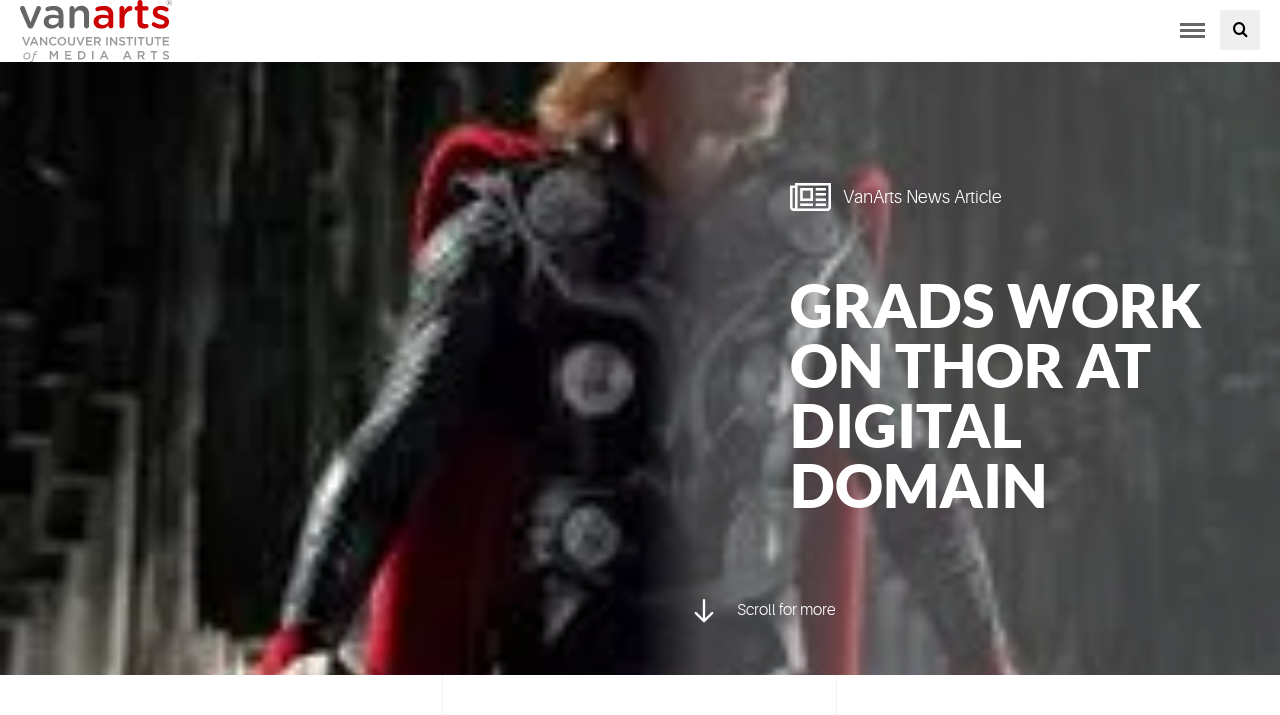

--- FILE ---
content_type: text/html; charset=UTF-8
request_url: https://www.vanarts.com/news-article/grads-work-thor-digital-domain/
body_size: 28492
content:
<!DOCTYPE html> <html class="no-js" lang="en-US"> <head><script>if(navigator.userAgent.match(/MSIE|Internet Explorer/i)||navigator.userAgent.match(/Trident\/7\..*?rv:11/i)){let e=document.location.href;if(!e.match(/[?&]nonitro/)){if(e.indexOf("?")==-1){if(e.indexOf("#")==-1){document.location.href=e+"?nonitro=1"}else{document.location.href=e.replace("#","?nonitro=1#")}}else{if(e.indexOf("#")==-1){document.location.href=e+"&nonitro=1"}else{document.location.href=e.replace("#","&nonitro=1#")}}}}</script><link rel="preconnect" href="https://cdn-ilbbckf.nitrocdn.com" /><meta charset="UTF-8" /><title>Grads Work on THOR at Digital Domain - Vancouver Institute of Media Arts</title><meta http-equiv="Content-Type" content="text/html; charset=UTF-8" /><meta name="viewport" content="width=device-width, initial-scale=1.0" /><meta name="msvalidate.01" content="247B5A4F278843D237E2E62DDDD057B9" /><meta name='robots' content='index, follow, max-image-preview:large, max-snippet:-1, max-video-preview:-1' /><meta name="description" content="VanArts grads work on Thor at Digital Domain! Start your visual effects career with us today." /><meta property="og:locale" content="en_US" /><meta property="og:type" content="article" /><meta property="og:title" content="Grads Work on THOR at Digital Domain - Vancouver Institute of Media Arts" /><meta property="og:description" content="VanArts grads work on Thor at Digital Domain! Start your visual effects career with us today." /><meta property="og:url" content="https://www.vanarts.com/news-article/grads-work-thor-digital-domain/" /><meta property="og:site_name" content="Vancouver Institute of Media Arts" /><meta property="article:publisher" content="https://www.facebook.com/vancouver.institute.of.media.arts" /><meta property="article:modified_time" content="2024-11-11T13:20:13+00:00" /><meta property="og:image" content="https://www.vanarts.com/drive/uploads/2016/03/thor1_sm.jpg" /><meta property="og:image:width" content="200" /><meta property="og:image:height" content="150" /><meta property="og:image:type" content="image/jpeg" /><meta name="twitter:card" content="summary_large_image" /><meta name="twitter:site" content="@vanarts" /><meta name="twitter:label1" content="Est. reading time" /><meta name="twitter:data1" content="1 minute" /><meta name="msapplication-TileImage" content="https://www.vanarts.com/drive/uploads/2016/01/cropped-favicon-300x300.png" /><meta name="generator" content="NitroPack" /><script>var NPSH,NitroScrollHelper;NPSH=NitroScrollHelper=function(){let e=null;const o=window.sessionStorage.getItem("nitroScrollPos");function t(){let e=JSON.parse(window.sessionStorage.getItem("nitroScrollPos"))||{};if(typeof e!=="object"){e={}}e[document.URL]=window.scrollY;window.sessionStorage.setItem("nitroScrollPos",JSON.stringify(e))}window.addEventListener("scroll",function(){if(e!==null){clearTimeout(e)}e=setTimeout(t,200)},{passive:true});let r={};r.getScrollPos=()=>{if(!o){return 0}const e=JSON.parse(o);return e[document.URL]||0};r.isScrolled=()=>{return r.getScrollPos()>document.documentElement.clientHeight*.5};return r}();</script><script>(function(){var a=false;var e=document.documentElement.classList;var i=navigator.userAgent.toLowerCase();var n=["android","iphone","ipad"];var r=n.length;var o;var d=null;for(var t=0;t<r;t++){o=n[t];if(i.indexOf(o)>-1)d=o;if(e.contains(o)){a=true;e.remove(o)}}if(a&&d){e.add(d);if(d=="iphone"||d=="ipad"){e.add("ios")}}})();</script><style id="nitro-fonts">@font-face{font-family:icomoon;src:url("https://www.vanarts.com/drive/themes/vanarts/assets/fonts/icomoon.eot?7nbo2h");src:url("https://www.vanarts.com/drive/themes/vanarts/assets/fonts/icomoon.ttf?7nbo2h") format("truetype");font-weight:400;font-style:normal;font-display:swap}@font-face{font-family:icomoon;src:url("https://cdn-ilbbckf.nitrocdn.com/oIJXaofwnszMrFZjYgLmDfTHNgxEyLqC/assets/static/source/rev-46a4d22/www.vanarts.com/drive/themes/vanarts/assets/fonts/icomoon/cf826dc19a50d728e38cc34b6752c414.icomoon.eot");src:url("https://cdn-ilbbckf.nitrocdn.com/oIJXaofwnszMrFZjYgLmDfTHNgxEyLqC/assets/static/source/rev-46a4d22/www.vanarts.com/drive/themes/vanarts/assets/fonts/icomoon/cf826dc19a50d728e38cc34b6752c414.icomoon.ttf") format("truetype");font-weight:400;font-style:normal;font-display:swap}@font-face{font-family:Aileron;src:url("https://cdn-ilbbckf.nitrocdn.com/oIJXaofwnszMrFZjYgLmDfTHNgxEyLqC/assets/static/source/rev-46a4d22/www.vanarts.com/drive/themes/vanarts/assets/fonts/aileron-light-webfont.eot");src:url("https://cdn-ilbbckf.nitrocdn.com/oIJXaofwnszMrFZjYgLmDfTHNgxEyLqC/assets/static/source/rev-46a4d22/www.vanarts.com/drive/themes/vanarts/assets/fonts/aileron-light-webfont.woff2") format("woff2");font-weight:lighter;font-style:normal;font-display:swap}@font-face{font-family:Aileron;src:url("https://cdn-ilbbckf.nitrocdn.com/oIJXaofwnszMrFZjYgLmDfTHNgxEyLqC/assets/static/source/rev-46a4d22/www.vanarts.com/drive/themes/vanarts/assets/fonts/aileron-semibold-webfont.eot");src:url("https://cdn-ilbbckf.nitrocdn.com/oIJXaofwnszMrFZjYgLmDfTHNgxEyLqC/assets/static/source/rev-46a4d22/www.vanarts.com/drive/themes/vanarts/assets/fonts/aileron-semibold-webfont.woff2") format("woff2");font-weight:700;font-style:normal;font-display:swap}@font-face{font-family:Lato;src:url("https://cdn-ilbbckf.nitrocdn.com/oIJXaofwnszMrFZjYgLmDfTHNgxEyLqC/assets/static/source/rev-46a4d22/www.vanarts.com/drive/themes/vanarts/assets/fonts/lato-black-webfont.eot");src:url("https://cdn-ilbbckf.nitrocdn.com/oIJXaofwnszMrFZjYgLmDfTHNgxEyLqC/assets/static/source/rev-46a4d22/www.vanarts.com/drive/themes/vanarts/assets/fonts/lato-black-webfont.woff2") format("woff2");font-weight:700;font-style:normal;font-display:swap}</style><link rel="stylesheet" href="https://cdn-ilbbckf.nitrocdn.com/oIJXaofwnszMrFZjYgLmDfTHNgxEyLqC/assets/static/optimized/rev-46a4d22/www.vanarts.com/externalFontFace/nitro-min-noimport-f6529fa1995f5b0409c95e6b3b7457f4-stylesheet.css" /><style type="text/css" id="nitro-critical-css">@charset "UTF-8";ul{box-sizing:border-box}:root{--wp--preset--font-size--normal:16px;--wp--preset--font-size--huge:42px}:root{--wp--preset--aspect-ratio--square:1;--wp--preset--aspect-ratio--4-3:4/3;--wp--preset--aspect-ratio--3-4:3/4;--wp--preset--aspect-ratio--3-2:3/2;--wp--preset--aspect-ratio--2-3:2/3;--wp--preset--aspect-ratio--16-9:16/9;--wp--preset--aspect-ratio--9-16:9/16;--wp--preset--color--black:#000;--wp--preset--color--cyan-bluish-gray:#abb8c3;--wp--preset--color--white:#fff;--wp--preset--color--pale-pink:#f78da7;--wp--preset--color--vivid-red:#cf2e2e;--wp--preset--color--luminous-vivid-orange:#ff6900;--wp--preset--color--luminous-vivid-amber:#fcb900;--wp--preset--color--light-green-cyan:#7bdcb5;--wp--preset--color--vivid-green-cyan:#00d084;--wp--preset--color--pale-cyan-blue:#8ed1fc;--wp--preset--color--vivid-cyan-blue:#0693e3;--wp--preset--color--vivid-purple:#9b51e0;--wp--preset--gradient--vivid-cyan-blue-to-vivid-purple:linear-gradient(135deg,rgba(6,147,227,1) 0%,#9b51e0 100%);--wp--preset--gradient--light-green-cyan-to-vivid-green-cyan:linear-gradient(135deg,#7adcb4 0%,#00d082 100%);--wp--preset--gradient--luminous-vivid-amber-to-luminous-vivid-orange:linear-gradient(135deg,rgba(252,185,0,1) 0%,rgba(255,105,0,1) 100%);--wp--preset--gradient--luminous-vivid-orange-to-vivid-red:linear-gradient(135deg,rgba(255,105,0,1) 0%,#cf2e2e 100%);--wp--preset--gradient--very-light-gray-to-cyan-bluish-gray:linear-gradient(135deg,#eee 0%,#a9b8c3 100%);--wp--preset--gradient--cool-to-warm-spectrum:linear-gradient(135deg,#4aeadc 0%,#9778d1 20%,#cf2aba 40%,#ee2c82 60%,#fb6962 80%,#fef84c 100%);--wp--preset--gradient--blush-light-purple:linear-gradient(135deg,#ffceec 0%,#9896f0 100%);--wp--preset--gradient--blush-bordeaux:linear-gradient(135deg,#fecda5 0%,#fe2d2d 50%,#6b003e 100%);--wp--preset--gradient--luminous-dusk:linear-gradient(135deg,#ffcb70 0%,#c751c0 50%,#4158d0 100%);--wp--preset--gradient--pale-ocean:linear-gradient(135deg,#fff5cb 0%,#b6e3d4 50%,#33a7b5 100%);--wp--preset--gradient--electric-grass:linear-gradient(135deg,#caf880 0%,#71ce7e 100%);--wp--preset--gradient--midnight:linear-gradient(135deg,#020381 0%,#2874fc 100%);--wp--preset--font-size--small:13px;--wp--preset--font-size--medium:20px;--wp--preset--font-size--large:36px;--wp--preset--font-size--x-large:42px;--wp--preset--spacing--20:.44rem;--wp--preset--spacing--30:.67rem;--wp--preset--spacing--40:1rem;--wp--preset--spacing--50:1.5rem;--wp--preset--spacing--60:2.25rem;--wp--preset--spacing--70:3.38rem;--wp--preset--spacing--80:5.06rem;--wp--preset--shadow--natural:6px 6px 9px rgba(0,0,0,.2);--wp--preset--shadow--deep:12px 12px 50px rgba(0,0,0,.4);--wp--preset--shadow--sharp:6px 6px 0px rgba(0,0,0,.2);--wp--preset--shadow--outlined:6px 6px 0px -3px rgba(255,255,255,1),6px 6px rgba(0,0,0,1);--wp--preset--shadow--crisp:6px 6px 0px rgba(0,0,0,1)}:root{--swiper-theme-color:#007aff}:host{display:block;margin-left:auto;margin-right:auto;position:relative;z-index:1}:root{--swiper-navigation-size:44px}.mfp-hide{display:none !important}button::-moz-focus-inner{padding:0;border:0}.icon,[class*=" icon-"],[class^=icon-]{font-family:icomoon;speak:none;font-style:normal;font-weight:400;font-variant:normal;text-transform:none;line-height:1;-webkit-font-smoothing:antialiased;-moz-osx-font-smoothing:grayscale}.icon-arrow-down:before{content:""}.icon-newspaper-o:before{content:""}.icon-search:before{content:""}ul.site-nav-mobile__menu i.collapsed:before{content:""}ul.site-nav-mobile__menu i:before{content:""}*{-webkit-box-sizing:border-box;-moz-box-sizing:border-box;box-sizing:border-box}header,nav,section{display:block}html{font-family:sans-serif;-webkit-text-size-adjust:100%;-ms-text-size-adjust:100%}body{margin:0}h1{font-size:2em;margin:.67em 0}strong{font-weight:700}img{border:0}button,input{font-family:inherit;font-size:100%;margin:0}button,input{line-height:normal}button{text-transform:none}button{-webkit-appearance:button}button::-moz-focus-inner,input::-moz-focus-inner{border:0;padding:0}input{color:#777}input[type=text]::-ms-clear{display:none}.form__control{width:100%;background-color:#f2f2f2;border-radius:2px;border:2px solid transparent;padding:10px;height:2.75rem}.form-search{display:inline-block;position:relative}.form-search__input{margin:0;padding-right:1.5em}.form-search__submit{height:2.75rem;position:absolute;right:0;top:0;padding-right:.5em;color:#242424}ul{margin-top:0;margin-bottom:1.25rem}img{max-width:100%;vertical-align:top;display:block;margin:auto}img{height:auto}html{font-family:Aileron,helvetica,arial,sans-serif;font-size:16px;line-height:1.5;color:#777;text-rendering:optimizeLegibility}head{font-family:"{\"xs\": \"480px\", \"sm\": \"640px\", \"md\": \"800px\", \"lg\": \"1020px\" ,\"xl\": \"1230px\"}"}a{text-decoration:none;color:#dd3531}.alpha,.hero__heading,h1{margin-top:0;margin-bottom:1.25rem}.alpha,h1{font-size:36px;font-size:2.25rem;line-height:1.1111111111;font-family:Lato,Aileron,helvetica,arial,sans-serif;color:#dd3531;text-transform:uppercase}@media only screen and (min-width:641px){.alpha,h1{font-size:60px;font-size:3.75rem;line-height:1}}p{margin-top:0;margin-bottom:1.25rem}.loud{text-transform:uppercase}.btn{display:inline-block;vertical-align:middle;font-family:inherit;font-size:100%;font-weight:400;border:none;margin:0;padding-top:0;padding-bottom:0;line-height:1.5;padding:.7em 1.4em .63em;border-radius:0;text-decoration:none;text-align:center}.btn{color:#fff;background-color:#dd3531}.btn--full{width:100%;text-align:center}.btn--secondary{background-color:#666}.btn--toggle{padding:.5em 0;width:auto;height:3.75rem;background-color:transparent;color:#666}.btn--toggle .icon-bar{display:block;position:relative;width:25px;border-top:3px solid;margin:3px auto}button.icon-search{background:0 0;border:none;line-height:1;outline:0 !important}.container{max-width:1180px;-webkit-box-sizing:content-box;-moz-box-sizing:content-box;box-sizing:content-box;margin:0 auto;padding-left:1.25rem;padding-right:1.25rem}.container--lg{max-width:1500px}.container--full{max-width:none}.container--xs{max-width:440px}.grid{margin-left:-1.25rem;list-style:none;margin-bottom:0}.grid__item{float:left;padding-left:1.25rem}.grid--spacious{margin-left:-3.75rem}.grid--spacious>.grid__item{padding-left:3.75rem}.hero{color:#fff;background-color:#242424;-webkit-background-size:cover;background-size:cover;background-position:center;position:relative;padding:8rem 0}.hero .hero__heading,.hero p{margin-left:auto;margin-right:auto}.hero__body{z-index:300;position:relative;padding:3.125rem 1.25rem}.hero__body:before{z-index:-100;position:absolute;content:"";background:rgba(130,130,130,.5);background:-moz-linear-gradient(90deg,rgba(130,130,130,0) 0,rgba(130,130,130,.5) 10%);background:-webkit-linear-gradient(90deg,rgba(130,130,130,0) 0,rgba(130,130,130,.5) 10%);background:linear-gradient(90deg,rgba(130,130,130,0) 0,rgba(130,130,130,.5) 10%)}.hero__body>*>:last-child,.hero__body>:last-child{margin-bottom:0}@media only screen and (min-width:641px){.hero__body{padding:3.125rem}}@media only screen and (min-width:1026px){.hero__body{padding:3.125rem 3.125rem 3.125rem 9.375rem}}.hero__bg{z-index:100;position:absolute;-webkit-background-size:cover;background-size:cover;background-position:center}.hero__heading{color:#fff;text-transform:uppercase}@media only screen and (min-width:641px){.hero__heading{font-size:60px;font-size:3.75rem;line-height:1}}.page-masthead.hero{padding:0}@media only screen and (min-width:1021px){.page-masthead.hero{height:-webkit-calc(100vh - 105px);height:calc(100vh - 105px);overflow:hidden}.page-masthead.hero .hero__body{width:50%;float:right;height:100%;display:-webkit-box;display:-webkit-flex;display:-ms-flexbox;display:flex;-webkit-box-orient:vertical;-webkit-box-direction:normal;-webkit-flex-direction:column;-ms-flex-direction:column;flex-direction:column;-webkit-box-pack:center;-webkit-justify-content:center;-ms-flex-pack:center;justify-content:center;-webkit-animation:heroBody .5s .8s ease-out forwards;-o-animation:heroBody .5s .8s ease-out forwards;animation:heroBody .5s .8s ease-out forwards;-webkit-transform:translateX(100%);-ms-transform:translateX(100%);-o-transform:translateX(100%);transform:translateX(100%)}}@-webkit-keyframes heroBody{100%{-webkit-transform:translateX(0);transform:translateX(0)}}@-o-keyframes heroBody{100%{-o-transform:translateX(0);transform:translateX(0)}}@keyframes heroBody{100%{-webkit-transform:translateX(0);-o-transform:translateX(0);transform:translateX(0)}}.hero-scroll{display:none}@media only screen and (min-width:1021px){.hero-scroll{display:block;position:absolute;bottom:3.125rem;left:3.125rem}.hero-scroll i{font-size:28px;font-size:1.75rem;display:inline-block;vertical-align:middle;margin-right:1rem}}@media only screen and (max-height:700px){.hero-scroll{display:none}}@media only screen and (max-width:1025px){.hero__body:before{background:rgba(130,130,130,.5)}.hero__body{padding:3.125rem}}.nav-dropdown>ul>li{position:relative}.site-branding__logo{display:block;float:left}.site-branding__logo{width:9.5rem}.collapse{display:none;visibility:hidden}.mfp-hide{display:none}.site-header{z-index:600;position:absolute;background:#fff;top:0;left:0;width:100%}@media only screen and (min-width:1315px){.site-header{height:105px}}.site-header__container{position:relative}@media only screen and (max-width:1314px){.site-header__container{text-align:justify;line-height:0}.site-header__container:after{content:" " !important;display:inline-block !important;width:100%}}.site-header__toggle{display:none;margin-left:.625rem}@media only screen and (max-width:1314px){.site-header__toggle{display:inline-block}}@media only screen and (max-width:1314px){.site-nav,.site-nav-mobile,.site-util{float:none}}.site-nav ul,.site-nav-mobile ul,.site-util ul{margin-bottom:0;padding-left:0;list-style:none}@media only screen and (max-width:1314px){.site-nav ul,.site-nav-mobile ul,.site-util ul{width:100%}}.site-nav li,.site-nav-mobile li,.site-util li{display:inline-block}.site-nav-mobile li li{display:block}.site-nav__menu,.site-util__menu{display:inline-block}.site-nav__menu a,.site-util__menu a{display:inline-block;line-height:1;width:100%;text-decoration:none}.site-nav{padding:0;margin-left:1.25rem;display:inline-block;vertical-align:middle}@media only screen and (min-width:1315px){.site-nav{vertical-align:bottom}}.site-nav .nav-dropdown{display:none}@media only screen and (min-width:1315px){.site-nav .nav-dropdown{display:inline-block}}.site-nav__menu{text-align:initial}.site-nav__menu a{padding:1.875rem .625rem;text-transform:uppercase;color:#777;font-size:.9rem}@media only screen and (min-width:1408px){.site-nav__menu a{font-size:1rem;padding:1.875rem .75rem}}@media only screen and (min-width:1504px){.site-nav__menu a{padding:1.875rem 1.25rem}}@media only screen and (min-width:1315px){.mega-menu-toggle a:after{content:"";font-family:icomoon;margin-left:.5rem}}ul.site-nav-mobile__menu{margin-top:.625rem;margin-bottom:1.25rem}ul.site-nav-mobile__menu li{display:block}ul.site-nav-mobile__menu a{font-size:20px;font-size:1.25rem;line-height:1;text-transform:uppercase;display:block;color:#fff}ul.site-nav-mobile__menu i{font-size:20px;font-size:1.25rem;line-height:1;color:#fff}ul.site-nav-mobile__menu a,ul.site-nav-mobile__menu i{padding:1.25rem}ul.site-nav-mobile__menu .menu-item-has-children>a,ul.site-nav-mobile__menu i{display:table-cell;vertical-align:middle;width:100%}.site-nav-mobile__menu .sub-menu a{font-size:14px;font-size:.875rem;line-height:1.2857142857;background-color:#666;margin-bottom:1px;text-transform:none;letter-spacing:.025em}.has-grandchildren{margin-bottom:1px;background-color:#666}.site-nav-mobile__menu .sub-sub-menu a{background-color:#fff;color:#242424;margin-bottom:0;border-bottom:1px solid #d8d8d8}.site-header__ctas{display:none}@media only screen and (min-width:1315px){.site-header__ctas{display:block;margin-top:3rem;float:right}}.site-header__ctas .btn{min-width:140px;margin-left:1rem}@media only screen and (min-width:1315px){.site-util__menu a:before{font-family:icomoon}.utility__contact a:before{content:""}.utility__news a:before{content:""}.utility__events a:before{content:""}.utility__myvanarts a:before{content:""}}.site-util{font-size:14px;font-size:.875rem;position:absolute;right:.625rem;padding:.3125rem 0}.site-util__menu a{padding:.625rem;color:#777}.mega-menu__list{padding:0}.mega-menu__list li{margin-bottom:1.25rem;list-style:none}.mega-menu__list a{font-size:24px;font-size:1.5rem;line-height:1.1666666667;text-transform:uppercase;font-family:Lato,Aileron,helvetica,arial,sans-serif;color:#fff}.site-footer a{color:#cbcbcb}html{height:100%}.site-header{-webkit-flex-shrink:0;-ms-flex-negative:0;flex-shrink:0}.page-wrap{-webkit-box-flex:1;-webkit-flex:1 0 auto;-ms-flex:1 0 auto;flex:1 0 auto;z-index:100;position:relative;padding-top:3.75rem}@media only screen and (min-width:1315px){.page-wrap{padding-top:7rem}}.hero__article-type{font-size:18px;font-size:1.125rem;line-height:1.4444444444;margin-bottom:3.75rem}.hero__article-type i{font-size:36px;font-size:2.25rem;line-height:1;margin-right:.5rem;vertical-align:middle}.dinner-menu{z-index:500;position:fixed;left:0;top:0;background-color:#454545;width:100%;height:0;overflow:hidden;opacity:0}.one-half{width:50%}.container:after,.grid:after,.site-nav:after{content:"";display:table;clear:both}.trailer--single{margin-bottom:1.25rem}.trailer--double{margin-bottom:2.5rem}.hero__bg,.hero__body:before{top:0;left:0;width:100%;height:100%}.element-hidden{display:none}@media only screen and (max-width:1314px){.element-hidden--mobile{display:none}}@media only screen and (min-width:1315px){.element-hidden--desk{display:none}}.btn--toggle .sr-only{position:absolute !important;clip:rect(1px,1px,1px,1px);overflow:hidden;height:1px;width:1px}.header-search .cover{background:rgba(0,0,0,.9);position:fixed;width:100%;height:100vh;display:none;left:0;top:0;z-index:99}.header-search .contents{max-width:800px;padding:0 20px;margin:100px auto;border-radius:20px;position:relative;text-align:center}.header-search .close{display:none;padding:0;position:absolute;top:-10px;text-align:center;right:-10px;width:25px;height:25px;font-size:20px;font-weight:700;border-radius:100%;background:#f00;color:#fff;line-height:24px}.header-search .form-search{width:100%}.header-search .form-search__input{background:#fff;padding:0 50px 0 20px;border-radius:60px}.header-search .form-search__submit{padding:0 20px}.header-search{margin-left:15px}.header-search>button{height:100%;width:40px;height:40px;border:0}@media (min-width:1315px){.site-header__ctas{display:flex}.header-search.mobile-view{display:none}}@media (max-width:1316px){.header-search.mobile-view{display:block}.site-nav{justify-content:flex-end;display:flex;align-items:center}}#cti-link{display:none;width:100%;vertical-align:middle;font-family:inherit;font-size:100%;font-weight:normal;color:white;background-color:#449d44;text-align:center;line-height:1.5;position:fixed;bottom:0;z-index:99999}#cti-link a{font-size:16px;width:100%;padding:20px 0;display:block}@media only screen and (max-width:640px){#cti-link{display:block}}.site-util__menu a:before{padding-right:3px}:where(section h1),:where(article h1),:where(nav h1),:where(aside h1){font-size:2em}</style>    <link rel="profile" href="http://gmpg.org/xfn/11" />  <link rel="pingback" href="https://www.vanarts.com/core/xmlrpc.php" />  <script nitro-exclude>(function(w,d,s,l,i){w[l]=w[l]||[];w[l].push({'gtm.start':
new Date().getTime(),event:'gtm.js'});var f=d.getElementsByTagName(s)[0],
j=d.createElement(s),dl=l!='dataLayer'?'&l='+l:'';j.async=true;j.src=
'https://www.googletagmanager.com/gtm.js?id='+i+dl;f.parentNode.insertBefore(j,f);
})(window,document,'script','dataLayer','GTM-MNJT5P');</script> <script type="application/ld+json">
    {
  "@context": "http://schema.org",
  "@type": "Organization",
  "url": "https://www.vanarts.com",
  "logo": "https://www.vanarts.com/drive/uploads/2016/01/vanarts-logo.svg",
  "address": {
      "@type": "PostalAddress",
      "addressLocality": "Vancouver",
      "addressRegion": "BC",
      "streetAddress": "333 Terminal Avenue, Suite 700",
      "postalCode": "V6A 4C1"
    },
  "contactPoint" : [{
   "@type"   : "ContactPoint",
   "telephone"  : "+1-604-682-2787",
   "contactType"  : "customer service",
   "areaServed" : "CA",
   "availableLanguage" : [
          "English"
       ]
  }],
  "sameAs" : [          "https://www.facebook.com/vancouver.institute.of.media.arts",          "https://twitter.com/vanarts",          "https://www.instagram.com/van.arts/",          "https://www.youtube.com/user/VanArts",          "https://www.tiktok.com/@vanarts_official"   ]
  
    }
</script>   <link rel="canonical" href="https://www.vanarts.com/news-article/grads-work-thor-digital-domain/" />                 <script type="application/ld+json" class="yoast-schema-graph">{"@context":"https://schema.org","@graph":[{"@type":"WebPage","@id":"https://www.vanarts.com/news-article/grads-work-thor-digital-domain/","url":"https://www.vanarts.com/news-article/grads-work-thor-digital-domain/","name":"Grads Work on THOR at Digital Domain - Vancouver Institute of Media Arts","isPartOf":{"@id":"https://www.vanarts.com/#website"},"primaryImageOfPage":{"@id":"https://www.vanarts.com/news-article/grads-work-thor-digital-domain/#primaryimage"},"image":{"@id":"https://www.vanarts.com/news-article/grads-work-thor-digital-domain/#primaryimage"},"thumbnailUrl":"https://www.vanarts.com/drive/uploads/2016/03/thor1_sm.jpg","datePublished":"2011-05-19T14:00:00+00:00","dateModified":"2024-11-11T13:20:13+00:00","description":"VanArts grads work on Thor at Digital Domain! Start your visual effects career with us today.","breadcrumb":{"@id":"https://www.vanarts.com/news-article/grads-work-thor-digital-domain/#breadcrumb"},"inLanguage":"en-US","potentialAction":[{"@type":"ReadAction","target":["https://www.vanarts.com/news-article/grads-work-thor-digital-domain/"]}]},{"@type":"ImageObject","inLanguage":"en-US","@id":"https://www.vanarts.com/news-article/grads-work-thor-digital-domain/#primaryimage","url":"https://www.vanarts.com/drive/uploads/2016/03/thor1_sm.jpg","contentUrl":"https://www.vanarts.com/drive/uploads/2016/03/thor1_sm.jpg","width":200,"height":150,"caption":"Grads Work Thor Digital Domain"},{"@type":"BreadcrumbList","@id":"https://www.vanarts.com/news-article/grads-work-thor-digital-domain/#breadcrumb","itemListElement":[{"@type":"ListItem","position":1,"name":"Home","item":"https://www.vanarts.com/"},{"@type":"ListItem","position":2,"name":"Character Animation","item":"https://www.vanarts.com/news/category/character-animation/"},{"@type":"ListItem","position":3,"name":"Grads Work on THOR at Digital Domain"}]},{"@type":"WebSite","@id":"https://www.vanarts.com/#website","url":"https://www.vanarts.com/","name":"Vancouver Institute of Media Arts","description":"","publisher":{"@id":"https://www.vanarts.com/#organization"},"potentialAction":[{"@type":"SearchAction","target":{"@type":"EntryPoint","urlTemplate":"https://www.vanarts.com/?s={search_term_string}"},"query-input":{"@type":"PropertyValueSpecification","valueRequired":true,"valueName":"search_term_string"}}],"inLanguage":"en-US"},{"@type":"Organization","@id":"https://www.vanarts.com/#organization","name":"Vancouver Institute of Media Arts (VanArts)","url":"https://www.vanarts.com/","logo":{"@type":"ImageObject","inLanguage":"en-US","@id":"https://www.vanarts.com/#/schema/logo/image/","url":"https://www.vanarts.com/drive/uploads/2016/03/Profile20Logo20for20SN.png","contentUrl":"https://www.vanarts.com/drive/uploads/2016/03/Profile20Logo20for20SN.png","width":300,"height":300,"caption":"Vancouver Institute of Media Arts (VanArts)"},"image":{"@id":"https://www.vanarts.com/#/schema/logo/image/"},"sameAs":["https://www.facebook.com/vancouver.institute.of.media.arts","https://x.com/vanarts","https://www.instagram.com/van.arts/","https://www.linkedin.com/edu/vancouver-institute-of-media-arts-(vanarts)-194009","https://www.youtube.com/user/VanArts"]}]}</script>  <link rel='dns-prefetch' href='//unpkg.com' /> <link rel='dns-prefetch' href='//fonts.googleapis.com' /> <link rel="alternate" type="application/rss+xml" title="Vancouver Institute of Media Arts &raquo; Feed" href="https://www.vanarts.com/feed/" /> <link rel="alternate" type="application/rss+xml" title="Vancouver Institute of Media Arts &raquo; Comments Feed" href="https://www.vanarts.com/comments/feed/" />  <link rel="stylesheet" href="https://cdn-ilbbckf.nitrocdn.com/oIJXaofwnszMrFZjYgLmDfTHNgxEyLqC/assets/static/optimized/rev-46a4d22/www.vanarts.com/combinedCss/nitro-min-noimport-159188763a8e076bae558b4f2aa4fc21-stylesheet.css" /><style id='classic-theme-styles-inline-css' type='text/css'>.wp-block-button__link{color:#fff;background-color:#32373c;border-radius:9999px;box-shadow:none;text-decoration:none;padding:calc(.667em + 2px) calc(1.333em + 2px);font-size:1.125em}.wp-block-file__button{background:#32373c;color:#fff;text-decoration:none}</style> <style id='global-styles-inline-css' type='text/css'>:root{--wp--preset--aspect-ratio--square:1;--wp--preset--aspect-ratio--4-3:4/3;--wp--preset--aspect-ratio--3-4:3/4;--wp--preset--aspect-ratio--3-2:3/2;--wp--preset--aspect-ratio--2-3:2/3;--wp--preset--aspect-ratio--16-9:16/9;--wp--preset--aspect-ratio--9-16:9/16;--wp--preset--color--black:#000;--wp--preset--color--cyan-bluish-gray:#abb8c3;--wp--preset--color--white:#fff;--wp--preset--color--pale-pink:#f78da7;--wp--preset--color--vivid-red:#cf2e2e;--wp--preset--color--luminous-vivid-orange:#ff6900;--wp--preset--color--luminous-vivid-amber:#fcb900;--wp--preset--color--light-green-cyan:#7bdcb5;--wp--preset--color--vivid-green-cyan:#00d084;--wp--preset--color--pale-cyan-blue:#8ed1fc;--wp--preset--color--vivid-cyan-blue:#0693e3;--wp--preset--color--vivid-purple:#9b51e0;--wp--preset--gradient--vivid-cyan-blue-to-vivid-purple:linear-gradient(135deg,rgba(6,147,227,1) 0%,#9b51e0 100%);--wp--preset--gradient--light-green-cyan-to-vivid-green-cyan:linear-gradient(135deg,#7adcb4 0%,#00d082 100%);--wp--preset--gradient--luminous-vivid-amber-to-luminous-vivid-orange:linear-gradient(135deg,rgba(252,185,0,1) 0%,rgba(255,105,0,1) 100%);--wp--preset--gradient--luminous-vivid-orange-to-vivid-red:linear-gradient(135deg,rgba(255,105,0,1) 0%,#cf2e2e 100%);--wp--preset--gradient--very-light-gray-to-cyan-bluish-gray:linear-gradient(135deg,#eee 0%,#a9b8c3 100%);--wp--preset--gradient--cool-to-warm-spectrum:linear-gradient(135deg,#4aeadc 0%,#9778d1 20%,#cf2aba 40%,#ee2c82 60%,#fb6962 80%,#fef84c 100%);--wp--preset--gradient--blush-light-purple:linear-gradient(135deg,#ffceec 0%,#9896f0 100%);--wp--preset--gradient--blush-bordeaux:linear-gradient(135deg,#fecda5 0%,#fe2d2d 50%,#6b003e 100%);--wp--preset--gradient--luminous-dusk:linear-gradient(135deg,#ffcb70 0%,#c751c0 50%,#4158d0 100%);--wp--preset--gradient--pale-ocean:linear-gradient(135deg,#fff5cb 0%,#b6e3d4 50%,#33a7b5 100%);--wp--preset--gradient--electric-grass:linear-gradient(135deg,#caf880 0%,#71ce7e 100%);--wp--preset--gradient--midnight:linear-gradient(135deg,#020381 0%,#2874fc 100%);--wp--preset--font-size--small:13px;--wp--preset--font-size--medium:20px;--wp--preset--font-size--large:36px;--wp--preset--font-size--x-large:42px;--wp--preset--spacing--20:.44rem;--wp--preset--spacing--30:.67rem;--wp--preset--spacing--40:1rem;--wp--preset--spacing--50:1.5rem;--wp--preset--spacing--60:2.25rem;--wp--preset--spacing--70:3.38rem;--wp--preset--spacing--80:5.06rem;--wp--preset--shadow--natural:6px 6px 9px rgba(0,0,0,.2);--wp--preset--shadow--deep:12px 12px 50px rgba(0,0,0,.4);--wp--preset--shadow--sharp:6px 6px 0px rgba(0,0,0,.2);--wp--preset--shadow--outlined:6px 6px 0px -3px rgba(255,255,255,1),6px 6px rgba(0,0,0,1);--wp--preset--shadow--crisp:6px 6px 0px rgba(0,0,0,1)}:where(.is-layout-flex){gap:.5em}:where(.is-layout-grid){gap:.5em}body .is-layout-flex{display:flex}.is-layout-flex{flex-wrap:wrap;align-items:center}.is-layout-flex > :is(*, div){margin:0}body .is-layout-grid{display:grid}.is-layout-grid > :is(*, div){margin:0}:where(.wp-block-columns.is-layout-flex){gap:2em}:where(.wp-block-columns.is-layout-grid){gap:2em}:where(.wp-block-post-template.is-layout-flex){gap:1.25em}:where(.wp-block-post-template.is-layout-grid){gap:1.25em}.has-black-color{color:var(--wp--preset--color--black) !important}.has-cyan-bluish-gray-color{color:var(--wp--preset--color--cyan-bluish-gray) !important}.has-white-color{color:var(--wp--preset--color--white) !important}.has-pale-pink-color{color:var(--wp--preset--color--pale-pink) !important}.has-vivid-red-color{color:var(--wp--preset--color--vivid-red) !important}.has-luminous-vivid-orange-color{color:var(--wp--preset--color--luminous-vivid-orange) !important}.has-luminous-vivid-amber-color{color:var(--wp--preset--color--luminous-vivid-amber) !important}.has-light-green-cyan-color{color:var(--wp--preset--color--light-green-cyan) !important}.has-vivid-green-cyan-color{color:var(--wp--preset--color--vivid-green-cyan) !important}.has-pale-cyan-blue-color{color:var(--wp--preset--color--pale-cyan-blue) !important}.has-vivid-cyan-blue-color{color:var(--wp--preset--color--vivid-cyan-blue) !important}.has-vivid-purple-color{color:var(--wp--preset--color--vivid-purple) !important}.has-black-background-color{background-color:var(--wp--preset--color--black) !important}.has-cyan-bluish-gray-background-color{background-color:var(--wp--preset--color--cyan-bluish-gray) !important}.has-white-background-color{background-color:var(--wp--preset--color--white) !important}.has-pale-pink-background-color{background-color:var(--wp--preset--color--pale-pink) !important}.has-vivid-red-background-color{background-color:var(--wp--preset--color--vivid-red) !important}.has-luminous-vivid-orange-background-color{background-color:var(--wp--preset--color--luminous-vivid-orange) !important}.has-luminous-vivid-amber-background-color{background-color:var(--wp--preset--color--luminous-vivid-amber) !important}.has-light-green-cyan-background-color{background-color:var(--wp--preset--color--light-green-cyan) !important}.has-vivid-green-cyan-background-color{background-color:var(--wp--preset--color--vivid-green-cyan) !important}.has-pale-cyan-blue-background-color{background-color:var(--wp--preset--color--pale-cyan-blue) !important}.has-vivid-cyan-blue-background-color{background-color:var(--wp--preset--color--vivid-cyan-blue) !important}.has-vivid-purple-background-color{background-color:var(--wp--preset--color--vivid-purple) !important}.has-black-border-color{border-color:var(--wp--preset--color--black) !important}.has-cyan-bluish-gray-border-color{border-color:var(--wp--preset--color--cyan-bluish-gray) !important}.has-white-border-color{border-color:var(--wp--preset--color--white) !important}.has-pale-pink-border-color{border-color:var(--wp--preset--color--pale-pink) !important}.has-vivid-red-border-color{border-color:var(--wp--preset--color--vivid-red) !important}.has-luminous-vivid-orange-border-color{border-color:var(--wp--preset--color--luminous-vivid-orange) !important}.has-luminous-vivid-amber-border-color{border-color:var(--wp--preset--color--luminous-vivid-amber) !important}.has-light-green-cyan-border-color{border-color:var(--wp--preset--color--light-green-cyan) !important}.has-vivid-green-cyan-border-color{border-color:var(--wp--preset--color--vivid-green-cyan) !important}.has-pale-cyan-blue-border-color{border-color:var(--wp--preset--color--pale-cyan-blue) !important}.has-vivid-cyan-blue-border-color{border-color:var(--wp--preset--color--vivid-cyan-blue) !important}.has-vivid-purple-border-color{border-color:var(--wp--preset--color--vivid-purple) !important}.has-vivid-cyan-blue-to-vivid-purple-gradient-background{background:var(--wp--preset--gradient--vivid-cyan-blue-to-vivid-purple) !important}.has-light-green-cyan-to-vivid-green-cyan-gradient-background{background:var(--wp--preset--gradient--light-green-cyan-to-vivid-green-cyan) !important}.has-luminous-vivid-amber-to-luminous-vivid-orange-gradient-background{background:var(--wp--preset--gradient--luminous-vivid-amber-to-luminous-vivid-orange) !important}.has-luminous-vivid-orange-to-vivid-red-gradient-background{background:var(--wp--preset--gradient--luminous-vivid-orange-to-vivid-red) !important}.has-very-light-gray-to-cyan-bluish-gray-gradient-background{background:var(--wp--preset--gradient--very-light-gray-to-cyan-bluish-gray) !important}.has-cool-to-warm-spectrum-gradient-background{background:var(--wp--preset--gradient--cool-to-warm-spectrum) !important}.has-blush-light-purple-gradient-background{background:var(--wp--preset--gradient--blush-light-purple) !important}.has-blush-bordeaux-gradient-background{background:var(--wp--preset--gradient--blush-bordeaux) !important}.has-luminous-dusk-gradient-background{background:var(--wp--preset--gradient--luminous-dusk) !important}.has-pale-ocean-gradient-background{background:var(--wp--preset--gradient--pale-ocean) !important}.has-electric-grass-gradient-background{background:var(--wp--preset--gradient--electric-grass) !important}.has-midnight-gradient-background{background:var(--wp--preset--gradient--midnight) !important}.has-small-font-size{font-size:var(--wp--preset--font-size--small) !important}.has-medium-font-size{font-size:var(--wp--preset--font-size--medium) !important}.has-large-font-size{font-size:var(--wp--preset--font-size--large) !important}.has-x-large-font-size{font-size:var(--wp--preset--font-size--x-large) !important}:where(.wp-block-post-template.is-layout-flex){gap:1.25em}:where(.wp-block-post-template.is-layout-grid){gap:1.25em}:where(.wp-block-columns.is-layout-flex){gap:2em}:where(.wp-block-columns.is-layout-grid){gap:2em}:root :where(.wp-block-pullquote){font-size:1.5em;line-height:1.6}</style>     <script type="text/javascript" id="modernizr-js" src="https://cdn-ilbbckf.nitrocdn.com/oIJXaofwnszMrFZjYgLmDfTHNgxEyLqC/assets/static/optimized/rev-46a4d22/www.vanarts.com/drive/themes/vanarts/assets/js/nitro-min-modernizr-custom.min.js"></script> <link rel="https://api.w.org/" href="https://www.vanarts.com/wp-json/" /><link rel="llms-sitemap" href="https://www.vanarts.com/llms.txt" /> <link rel="stylesheet" href="https://cdn-ilbbckf.nitrocdn.com/oIJXaofwnszMrFZjYgLmDfTHNgxEyLqC/assets/static/optimized/rev-46a4d22/www.vanarts.com/combinedCss/nitro-min-noimport-ec6e698c1ccf51438f2a34d6cc000da8-stylesheet.css" /><style type="text/css">.populate-start-dates .tooltip{position:relative}.populate-start-dates .tooltip .tooltiptext{visibility:hidden;width:300px;background-color:#ddd;color:#666;text-align:center;padding:10px 5px;border-radius:6px;position:absolute;z-index:1;top:105%;left:50%;margin-left:-150px}.populate-start-dates .tooltip .tooltiptext::after{content:" ";position:absolute;bottom:100%;left:50%;margin-left:-5px;border-width:5px;border-style:solid;border-color:transparent transparent #ddd transparent}.populate-start-dates .tooltip:hover .tooltiptext{visibility:visible}</style> <style type="text/css">#cti-link{display:none;width:100%;vertical-align:middle;font-family:inherit;font-size:100%;font-weight:normal;cursor:pointer;color:white;background-color:#449d44;text-align:center;line-height:1.5;position:fixed;bottom:0;z-index:99999}#cti-link a{font-size:16px;width:100%;padding:20px 0;display:block}@media only screen and (max-width: 640px){#cti-link{display:block}}</style> <script id="MTc2ODU4OTA0OS43NTgx">document.addEventListener("DOMContentLoaded",function(){const t=document.getElementById("intake_countdown");if(!t)return;let e=location.pathname.toLowerCase();if(e.length>1&&e.endsWith("/")){e=e.slice(0,-1)}const n=[{label:"March Intake",date:"March 9, 2026 09:00:00",programs:["/","/programs/2d-3d-character-animation","/programs/art-foundation","/programs/game-art-design","/programs/visual-effects-for-film-television"]},{label:"September Intake",date:"September 8, 2026 09:00:00",programs:["/","/programs/2d-3d-character-animation","/programs/acting-film-television","/programs/acting-foundations","/programs/art-foundation","/programs/game-art-design","/programs/professional-photography","/programs/visual-effects-for-film-television","/programs/web-development-digital-design"]}];let a=null;for(const t of n){if(t.programs.some(t=>e===t||e.startsWith(t+"/"))){a=t;break}}if(!a)return;const o=new Date(a.date);const r=1e3*60*60*24;function s(t,e){let n=new Date(t.getFullYear(),t.getMonth(),t.getDate());const a=new Date(e.getFullYear(),e.getMonth(),e.getDate());let o=0;while(true){const t=new Date(n);t.setMonth(t.getMonth()+1);if(t<=a){n=t;o++}else{break}}const s=Math.round((a-n)/r);return{months:o,days:s}}const l=()=>{const e=new Date;if(o<=e){clearInterval(i);t.textContent=`Our ${a.label} has just begun.`;return}const n=new Date(e.getFullYear(),e.getMonth(),e.getDate());const l=new Date(o.getFullYear(),o.getMonth(),o.getDate());const g=Math.round((l-n)/r);let c="";if(g<30){c=`${g} day${g===1?"":"s"}`}else{const{months:t,days:n}=s(e,o);c=`${t} month${t===1?"":"s"}`;if(n>0){c+=` and ${n} day${n===1?"":"s"}`}}t.textContent=`${c} until ${a.label}.`};l();const i=setInterval(l,1e3*60*60)});</script><link rel="icon" sizes="32x32" href="https://cdn-ilbbckf.nitrocdn.com/oIJXaofwnszMrFZjYgLmDfTHNgxEyLqC/assets/images/optimized/rev-381726d/www.vanarts.com/drive/uploads/2016/01/cropped-favicon-150x150.png" /> <link rel="icon" sizes="192x192" href="https://cdn-ilbbckf.nitrocdn.com/oIJXaofwnszMrFZjYgLmDfTHNgxEyLqC/assets/images/optimized/rev-381726d/www.vanarts.com/drive/uploads/2016/01/cropped-favicon-300x300.png" /> <link rel="apple-touch-icon" href="https://cdn-ilbbckf.nitrocdn.com/oIJXaofwnszMrFZjYgLmDfTHNgxEyLqC/assets/images/optimized/rev-381726d/www.vanarts.com/drive/uploads/2016/01/cropped-favicon-300x300.png" />  <style type="text/css" id="wp-custom-css">.academic-calendar{display:inline}.academic-calendar p{padding:0;margin:0}.academic-calendar.current img{filter:grayscale(1) brightness(2)}.academic-calendar .table{display:inline-table}.academic-calendar .row{display:table-row}.academic-calendar .cell{display:table-cell;padding-right:10px}.academic-calendar .note{padding-bottom:20px;clear:both}.term-schedule,.term-schedule table{width:inherit !important;display:table !important}.term-schedule table thead td{padding:.25em 1em !important;background-color:#666 !important;color:#fff !important}.term-schedule table tbody td{padding:.15em 1em !important}.term-schedule table tbody tr.active-term td{background-color:rgba(255,255,0,.3) !important}.term-schedule p{display:none !important}.ev_2_col{display:grid;grid-template-columns:repeat(auto-fit,422px);grid-template-rows:1fr;grid-column-gap:15px;grid-row-gap:15px;align-items:start}.ev_2_col_item{background-color:#c00;border-radius:15px;padding:15px}.ev_2_col_item_body{background-color:#fff;border-radius:6px;font-size:16px;line-height:1.5;text-align:left;padding:15px}.ev_2_col_item_body h3{text-align:center;font-family:Lato,Aileron,helvetica,arial,sans-serif;font-size:30px;text-transform:uppercase;font-weight:bold;line-height:30px}.event_grid{text-align:center}.event_grid li:before{font-size:70px;line-height:80px;content:"";float:left;position:relative;left:-5px;font-family:icomoon;margin:auto 0}.event_grid ul{margin:0;padding:0}.event_grid li{display:inline-block;border:1px solid #333;border-radius:10px;list-style:none;margin:5px;padding:5px 15px;background-color:#fff;min-width:300px;text-align:center}.event_grid li:hover{border-color:#c00;box-shadow:inset 0 0 5px 1px #c00}.event_grid .location{font-family:Lato,Aileron,helvetica,arial,sans-serif;font-size:30px;text-transform:uppercase;font-weight:bold;line-height:30px;display:block;position:relative;margin-top:14px}.event_grid .time:before{font-family:Aileron,helvetica,arial,sans-serif;font-size:16px;color:#999;content:" @ "}.event_grid .date,.event_grid .time{display:inline-block;font-family:Aileron,helvetica,arial,sans-serif;font-size:16px;color:#999}.countdown{padding-bottom:1em}.countdown .message{display:block;font-size:1.3em;font-weight:600;color:#c00;background:white;padding:5px 10px}.countdown .link{display:block;font-size:1.5em;font-weight:600;text-align:right;background:#c00;color:white;padding:0px 10px}.event_btn{background:#e0a010;background-image:-webkit-linear-gradient(top,#e0a010,#f08010);background-image:-moz-linear-gradient(top,#e0a010,#f08010);background-image:-ms-linear-gradient(top,#e0a010,#f08010);background-image:-o-linear-gradient(top,#e0a010,#f08010);background-image:linear-gradient(to bottom,#e0a010,#f08010);-webkit-border-radius:25;-moz-border-radius:25;border:0;border-radius:25px;font-family:Arial;color:#fff;font-size:20px;padding:10px 20px 10px 20px;text-decoration:none}.event_btn:hover{background:#f0c030;background-image:-webkit-linear-gradient(top,#f0c030,#e0a010);background-image:-moz-linear-gradient(top,#f0c030,#e0a010);background-image:-ms-linear-gradient(top,#f0c030,#e0a010);background-image:-o-linear-gradient(top,#f0c030,#e0a010);background-image:linear-gradient(to bottom,#f0c030,#e0a010);text-decoration:none}.apply_btn{background:#e52;background-image:-webkit-linear-gradient(top,#e52,#c00);background-image:-moz-linear-gradient(top,#e52,#c00);background-image:-ms-linear-gradient(top,#e52,#c00);background-image:-o-linear-gradient(top,#e52,#c00);background-image:linear-gradient(to bottom,#e52,#c00);-webkit-border-radius:25;-moz-border-radius:25;border:0;border-radius:25px;font-family:Arial;color:#fff;font-size:20px;padding:10px 20px 10px 20px;text-decoration:none}.apply_btn:hover{background:#f75;background-image:-webkit-linear-gradient(top,#f75,#e52);background-image:-moz-linear-gradient(top,#f75,#e52);background-image:-ms-linear-gradient(top,#f75,#e52);background-image:-o-linear-gradient(top,#f75,#e52);background-image:linear-gradient(to bottom,#f75,#e52);text-decoration:none}.slick-prev{z-index:9999}.site-util__menu a:before{padding-right:3px}.refund-policy thead{background-color:#dd3531;color:#fff}.refund-policy tr{vertical-align:top}.refund-policy .section-header{background-color:#fff}@media only screen and (max-width: 730px){.ev_2_col{grid-template-columns:repeat(auto-fit,352px)}.event_grid li{min-width:270px}.event_grid .location{font-family:Lato,Aileron,helvetica,arial,sans-serif;font-size:25px;line-height:25px}}.overview__duration .icon-calendar:before{margin-right:.25em}</style>  <script nitro-exclude>window.IS_NITROPACK=!0;window.NITROPACK_STATE='FRESH';</script><style>.nitro-cover{visibility:hidden!important;}</style><script nitro-exclude>window.nitro_lazySizesConfig=window.nitro_lazySizesConfig||{};window.nitro_lazySizesConfig.lazyClass="nitro-lazy";nitro_lazySizesConfig.srcAttr="nitro-lazy-src";nitro_lazySizesConfig.srcsetAttr="nitro-lazy-srcset";nitro_lazySizesConfig.expand=10;nitro_lazySizesConfig.expFactor=1;nitro_lazySizesConfig.hFac=1;nitro_lazySizesConfig.loadMode=1;nitro_lazySizesConfig.ricTimeout=50;nitro_lazySizesConfig.loadHidden=true;(function(){let t=null;let e=false;let a=false;let i=window.scrollY;let r=Date.now();function n(){window.removeEventListener("scroll",n);window.nitro_lazySizesConfig.expand=300}function o(t){let e=t.timeStamp-r;let a=Math.abs(i-window.scrollY)/e;let n=Math.max(a*200,300);r=t.timeStamp;i=window.scrollY;window.nitro_lazySizesConfig.expand=n}window.addEventListener("scroll",o,{passive:true});window.addEventListener("NitroStylesLoaded",function(){e=true});window.addEventListener("load",function(){a=true});document.addEventListener("lazybeforeunveil",function(t){let e=false;let a=t.target.getAttribute("nitro-lazy-mask");if(a){let i="url("+a+")";t.target.style.maskImage=i;t.target.style.webkitMaskImage=i;e=true}let i=t.target.getAttribute("nitro-lazy-bg");if(i){let a=t.target.style.backgroundImage.replace("[data-uri]",i.replace(/\(/g,"%28").replace(/\)/g,"%29"));if(a===t.target.style.backgroundImage){a="url("+i.replace(/\(/g,"%28").replace(/\)/g,"%29")+")"}t.target.style.backgroundImage=a;e=true}if(t.target.tagName=="VIDEO"){if(t.target.hasAttribute("nitro-lazy-poster")){t.target.setAttribute("poster",t.target.getAttribute("nitro-lazy-poster"))}else if(!t.target.hasAttribute("poster")){t.target.setAttribute("preload","metadata")}e=true}let r=t.target.getAttribute("data-nitro-fragment-id");if(r){if(!window.loadNitroFragment(r,"lazy")){t.preventDefault();return false}}if(t.target.classList.contains("av-animated-generic")){t.target.classList.add("avia_start_animation","avia_start_delayed_animation");e=true}if(!e){let e=t.target.tagName.toLowerCase();if(e!=="img"&&e!=="iframe"){t.target.querySelectorAll("img[nitro-lazy-src],img[nitro-lazy-srcset]").forEach(function(t){t.classList.add("nitro-lazy")})}}})})();</script><script id="nitro-lazyloader">(function(e,t){if(typeof module=="object"&&module.exports){module.exports=lazySizes}else{e.lazySizes=t(e,e.document,Date)}})(window,function e(e,t,r){"use strict";if(!e.IntersectionObserver||!t.getElementsByClassName||!e.MutationObserver){return}var i,n;var a=t.documentElement;var s=e.HTMLPictureElement;var o="addEventListener";var l="getAttribute";var c=e[o].bind(e);var u=e.setTimeout;var f=e.requestAnimationFrame||u;var d=e.requestIdleCallback||u;var v=/^picture$/i;var m=["load","error","lazyincluded","_lazyloaded"];var g=Array.prototype.forEach;var p=function(e,t){return e.classList.contains(t)};var z=function(e,t){e.classList.add(t)};var h=function(e,t){e.classList.remove(t)};var y=function(e,t,r){var i=r?o:"removeEventListener";if(r){y(e,t)}m.forEach(function(r){e[i](r,t)})};var b=function(e,r,n,a,s){var o=t.createEvent("CustomEvent");if(!n){n={}}n.instance=i;o.initCustomEvent(r,!a,!s,n);e.dispatchEvent(o);return o};var C=function(t,r){var i;if(!s&&(i=e.picturefill||n.pf)){i({reevaluate:true,elements:[t]})}else if(r&&r.src){t.src=r.src}};var w=function(e,t){return(getComputedStyle(e,null)||{})[t]};var E=function(e,t,r){r=r||e.offsetWidth;while(r<n.minSize&&t&&!e._lazysizesWidth){r=t.offsetWidth;t=t.parentNode}return r};var A=function(){var e,r;var i=[];var n=function(){var t;e=true;r=false;while(i.length){t=i.shift();t[0].apply(t[1],t[2])}e=false};return function(a){if(e){a.apply(this,arguments)}else{i.push([a,this,arguments]);if(!r){r=true;(t.hidden?u:f)(n)}}}}();var x=function(e,t){return t?function(){A(e)}:function(){var t=this;var r=arguments;A(function(){e.apply(t,r)})}};var L=function(e){var t;var i=0;var a=n.throttleDelay;var s=n.ricTimeout;var o=function(){t=false;i=r.now();e()};var l=d&&s>49?function(){d(o,{timeout:s});if(s!==n.ricTimeout){s=n.ricTimeout}}:x(function(){u(o)},true);return function(e){var n;if(e=e===true){s=33}if(t){return}t=true;n=a-(r.now()-i);if(n<0){n=0}if(e||n<9){l()}else{u(l,n)}}};var T=function(e){var t,i;var n=99;var a=function(){t=null;e()};var s=function(){var e=r.now()-i;if(e<n){u(s,n-e)}else{(d||a)(a)}};return function(){i=r.now();if(!t){t=u(s,n)}}};var _=function(){var i,s;var o,f,d,m;var E;var T=new Set;var _=new Map;var M=/^img$/i;var R=/^iframe$/i;var W="onscroll"in e&&!/glebot/.test(navigator.userAgent);var O=0;var S=0;var F=function(e){O--;if(S){S--}if(e&&e.target){y(e.target,F)}if(!e||O<0||!e.target){O=0;S=0}if(G.length&&O-S<1&&O<3){u(function(){while(G.length&&O-S<1&&O<4){J({target:G.shift()})}})}};var I=function(e){if(E==null){E=w(t.body,"visibility")=="hidden"}return E||!(w(e.parentNode,"visibility")=="hidden"&&w(e,"visibility")=="hidden")};var P=function(e){z(e.target,n.loadedClass);h(e.target,n.loadingClass);h(e.target,n.lazyClass);y(e.target,D)};var B=x(P);var D=function(e){B({target:e.target})};var $=function(e,t){try{e.contentWindow.location.replace(t)}catch(r){e.src=t}};var k=function(e){var t;var r=e[l](n.srcsetAttr);if(t=n.customMedia[e[l]("data-media")||e[l]("media")]){e.setAttribute("media",t)}if(r){e.setAttribute("srcset",r)}};var q=x(function(e,t,r,i,a){var s,o,c,f,m,p;if(!(m=b(e,"lazybeforeunveil",t)).defaultPrevented){if(i){if(r){z(e,n.autosizesClass)}else{e.setAttribute("sizes",i)}}o=e[l](n.srcsetAttr);s=e[l](n.srcAttr);if(a){c=e.parentNode;f=c&&v.test(c.nodeName||"")}p=t.firesLoad||"src"in e&&(o||s||f);m={target:e};if(p){y(e,F,true);clearTimeout(d);d=u(F,2500);z(e,n.loadingClass);y(e,D,true)}if(f){g.call(c.getElementsByTagName("source"),k)}if(o){e.setAttribute("srcset",o)}else if(s&&!f){if(R.test(e.nodeName)){$(e,s)}else{e.src=s}}if(o||f){C(e,{src:s})}}A(function(){if(e._lazyRace){delete e._lazyRace}if(!p||e.complete){if(p){F(m)}else{O--}P(m)}})});var H=function(e){if(n.isPaused)return;var t,r;var a=M.test(e.nodeName);var o=a&&(e[l](n.sizesAttr)||e[l]("sizes"));var c=o=="auto";if(c&&a&&(e.src||e.srcset)&&!e.complete&&!p(e,n.errorClass)){return}t=b(e,"lazyunveilread").detail;if(c){N.updateElem(e,true,e.offsetWidth)}O++;if((r=G.indexOf(e))!=-1){G.splice(r,1)}_.delete(e);T.delete(e);i.unobserve(e);s.unobserve(e);q(e,t,c,o,a)};var j=function(e){var t,r;for(t=0,r=e.length;t<r;t++){if(e[t].isIntersecting===false){continue}H(e[t].target)}};var G=[];var J=function(e,r){var i,n,a,s;for(n=0,a=e.length;n<a;n++){if(r&&e[n].boundingClientRect.width>0&&e[n].boundingClientRect.height>0){_.set(e[n].target,{rect:e[n].boundingClientRect,scrollTop:t.documentElement.scrollTop,scrollLeft:t.documentElement.scrollLeft})}if(e[n].boundingClientRect.bottom<=0&&e[n].boundingClientRect.right<=0&&e[n].boundingClientRect.left<=0&&e[n].boundingClientRect.top<=0){continue}if(!e[n].isIntersecting){continue}s=e[n].target;if(O-S<1&&O<4){S++;H(s)}else if((i=G.indexOf(s))==-1){G.push(s)}else{G.splice(i,1)}}};var K=function(){var e,t;for(e=0,t=o.length;e<t;e++){if(!o[e]._lazyAdd&&!o[e].classList.contains(n.loadedClass)){o[e]._lazyAdd=true;i.observe(o[e]);s.observe(o[e]);T.add(o[e]);if(!W){H(o[e])}}}};var Q=function(){if(n.isPaused)return;if(_.size===0)return;const r=t.documentElement.scrollTop;const i=t.documentElement.scrollLeft;E=null;const a=r+e.innerHeight+n.expand;const s=i+e.innerWidth+n.expand*n.hFac;const o=r-n.expand;const l=(i-n.expand)*n.hFac;for(let e of _){const[t,r]=e;const i=r.rect.top+r.scrollTop;const n=r.rect.bottom+r.scrollTop;const c=r.rect.left+r.scrollLeft;const u=r.rect.right+r.scrollLeft;if(n>=o&&i<=a&&u>=l&&c<=s&&I(t)){H(t)}}};return{_:function(){m=r.now();o=t.getElementsByClassName(n.lazyClass);i=new IntersectionObserver(j);s=new IntersectionObserver(J,{rootMargin:n.expand+"px "+n.expand*n.hFac+"px"});const e=new ResizeObserver(e=>{if(T.size===0)return;s.disconnect();s=new IntersectionObserver(J,{rootMargin:n.expand+"px "+n.expand*n.hFac+"px"});_=new Map;for(let e of T){s.observe(e)}});e.observe(t.documentElement);c("scroll",L(Q),true);new MutationObserver(K).observe(a,{childList:true,subtree:true,attributes:true});K()},unveil:H}}();var N=function(){var e;var r=x(function(e,t,r,i){var n,a,s;e._lazysizesWidth=i;i+="px";e.setAttribute("sizes",i);if(v.test(t.nodeName||"")){n=t.getElementsByTagName("source");for(a=0,s=n.length;a<s;a++){n[a].setAttribute("sizes",i)}}if(!r.detail.dataAttr){C(e,r.detail)}});var i=function(e,t,i){var n;var a=e.parentNode;if(a){i=E(e,a,i);n=b(e,"lazybeforesizes",{width:i,dataAttr:!!t});if(!n.defaultPrevented){i=n.detail.width;if(i&&i!==e._lazysizesWidth){r(e,a,n,i)}}}};var a=function(){var t;var r=e.length;if(r){t=0;for(;t<r;t++){i(e[t])}}};var s=T(a);return{_:function(){e=t.getElementsByClassName(n.autosizesClass);c("resize",s)},checkElems:s,updateElem:i}}();var M=function(){if(!M.i){M.i=true;N._();_._()}};(function(){var t;var r={lazyClass:"lazyload",lazyWaitClass:"lazyloadwait",loadedClass:"lazyloaded",loadingClass:"lazyloading",preloadClass:"lazypreload",errorClass:"lazyerror",autosizesClass:"lazyautosizes",srcAttr:"data-src",srcsetAttr:"data-srcset",sizesAttr:"data-sizes",minSize:40,customMedia:{},init:true,hFac:.8,loadMode:2,expand:400,ricTimeout:0,throttleDelay:125,isPaused:false};n=e.nitro_lazySizesConfig||e.nitro_lazysizesConfig||{};for(t in r){if(!(t in n)){n[t]=r[t]}}u(function(){if(n.init){M()}})})();i={cfg:n,autoSizer:N,loader:_,init:M,uP:C,aC:z,rC:h,hC:p,fire:b,gW:E,rAF:A};return i});</script><script nitro-exclude>(function(){var t={childList:false,attributes:true,subtree:false,attributeFilter:["src"],attributeOldValue:true};var e=null;var r=[];function n(t){let n=r.indexOf(t);if(n>-1){r.splice(n,1);e.disconnect();a()}t.src=t.getAttribute("nitro-og-src");t.parentNode.querySelector(".nitro-removable-overlay")?.remove()}function i(){if(!e){e=new MutationObserver(function(t,e){t.forEach(t=>{if(t.type=="attributes"&&t.attributeName=="src"){let r=t.target;let n=r.getAttribute("nitro-og-src");let i=r.src;if(i!=n&&t.oldValue!==null){e.disconnect();let o=i.replace(t.oldValue,"");if(i.indexOf("data:")===0&&["?","&"].indexOf(o.substr(0,1))>-1){if(n.indexOf("?")>-1){r.setAttribute("nitro-og-src",n+"&"+o.substr(1))}else{r.setAttribute("nitro-og-src",n+"?"+o.substr(1))}}r.src=t.oldValue;a()}}})})}return e}function o(e){i().observe(e,t)}function a(){r.forEach(o)}window.addEventListener("message",function(t){if(t.data.action&&t.data.action==="playBtnClicked"){var e=document.getElementsByTagName("iframe");for(var r=0;r<e.length;r++){if(t.source===e[r].contentWindow){n(e[r])}}}});document.addEventListener("DOMContentLoaded",function(){document.querySelectorAll("iframe[nitro-og-src]").forEach(t=>{r.push(t)});a()})})();</script><script nitro-exclude>(function(){const e=document.createElement("link");if(!(e.relList&&e.relList.supports&&e.relList.supports("prefetch"))){return}let t=document.cookie.includes("9d63262f59cd9b3378f01392c");let n={initNP_PPL:function(){if(window.NP_PPL!==undefined)return;window.NP_PPL={prefetches:[],lcpEvents:[],other:[]}},logPrefetch:function(e,n,r){let o=JSON.parse(window.sessionStorage.getItem("nitro_prefetched_urls"));if(o===null)o={};if(o[e]===undefined){o[e]={type:n,initiator:r};window.sessionStorage.setItem("nitro_prefetched_urls",JSON.stringify(o))}if(!t)return;window.NP_PPL.prefetches.push({url:e,type:n,initiator:r,timestamp:performance.now()})},logLcpEvent:function(e,n=null){if(!t)return;window.NP_PPL.lcpEvents.push({message:e,data:n,timestamp:performance.now()})},logOther:function(e,n=null){if(!t)return;window.NP_PPL.other.push({message:e,data:n,timestamp:performance.now()})}};if(t){n.initNP_PPL()}let r=0;const o=300;let l=".vanarts.com";let c=new RegExp(l+"$");function a(){return performance.now()-r>o}function u(){let e;let t=performance.now();const r={capture:true,passive:true};document.addEventListener("touchstart",o,r);document.addEventListener("mouseover",l,r);function o(e){t=performance.now();const n=e.target.closest("a");if(!n||!s(n)){return}g(n.href,"TOUCH")}function l(r){n.logOther("mouseoverListener() called",r);if(performance.now()-t<1111){return}const o=r.target.closest("a");if(!o||!s(o)){return}o.addEventListener("mouseout",c,{passive:true});e=setTimeout(function(){n.logOther("mouseoverTimer CALLBACK called",r);g(o.href,"HOVER");e=undefined},85)}function c(t){if(t.relatedTarget&&t.target.closest("a")==t.relatedTarget.closest("a")){return}if(e){clearTimeout(e);e=undefined}}}function f(){if(!PerformanceObserver.supportedEntryTypes.includes("largest-contentful-paint")){n.logLcpEvent("PerformanceObserver does not support LCP events in this browser.");return}let e=new PerformanceObserver(e=>{n.logLcpEvent("LCP_DETECTED",e.getEntries().at(-1).element);C=e.getEntries().at(-1).element});let t=function(e){k=window.requestIdleCallback(O);window.removeEventListener("load",t)};I.forEach(e=>{window.addEventListener(e,P,{once:true})});e.observe({type:"largest-contentful-paint",buffered:true});window.addEventListener("load",t)}function s(e){if(!e){n.logOther("Link Not Prefetchable: empty link element.",e);return false}if(!e.href){n.logOther("Link Not Prefetchable: empty href attribute.",e);return false}let t=e.href;let r=null;try{r=new URL(t)}catch(t){n.logOther("Link Not Prefetchable: "+t,e);return false}let o="."+r.hostname.replace("www.","");if(!["http:","https:"].includes(e.protocol)){n.logOther("Link Not Prefetchable: missing protocol in the URL.",e);return false}if(e.protocol=="http:"&&location.protocol=="https:"){n.logOther("Link Not Prefetchable: URL is HTTP but the current page is HTTPS.",e);return false}if(e.getAttribute("href").charAt(0)=="#"||e.hash&&e.pathname+e.search==location.pathname+location.search){n.logOther("Link Not Prefetchable: URL is the current location but with a hash.",e);return false}if(c.exec(o)===null){n.logOther("Link Not Prefetchable: Different domain.",e);return false}for(i=0;i<x.length;i++){if(t.match(x[i])!==null){n.logOther("Link Not Prefetchable: Excluded URL "+t+".",{link:e,regex:x[i]});return false}}return true}function p(){let e=navigator.connection;if(!e){return false}if(e.saveData){n.logOther("Data Saving Mode detected.");return true}return false}function d(){if(M!==null){return M}M=p();return M}if(!window.requestIdleCallback){window.requestIdleCallback=function(e,t){var t=t||{};var n=1;var r=t.timeout||n;var o=performance.now();return setTimeout(function(){e({get didTimeout(){return t.timeout?false:performance.now()-o-n>r},timeRemaining:function(){return Math.max(0,n+(performance.now()-o))}})},n)}}if(!window.cancelIdleCallback){window.cancelIdleCallback=function(e){clearTimeout(e)}}let h=function(e,t){n.logLcpEvent("MUTATION_DETECTED",e);clearTimeout(R);R=setTimeout(T,500,e)};let m=function(){return window.NavAI!==undefined};let g=function(e,t="",o=false){if(b.indexOf(e)>-1){n.logOther("Prefetch skipped: URL is already prefetched.",e);return}if(b.length>15){n.logOther("Prefetch skipped: Maximum prefetches threshold reached.");return}if(!o&&!a()){n.logOther("Prefetch skipped: on cooldown",e);return}if(d()){n.logOther("Prefetch skipped: limited connection",e);return}if(m()){n.logOther("Prefetch skipped: NavAI is present",e);return}let l="prefetch";if(HTMLScriptElement.supports&&HTMLScriptElement.supports("speculationrules")){l=Math.floor(Math.random()*2)===1?"prefetch":"prerender";if(l==="prefetch"){L(e)}if(l==="prerender"){E(e)}}else{L(e)}b.push(e);r=performance.now();n.logPrefetch(e,l,t);return true};function L(e){const t=document.createElement("link");t.rel="prefetch";t.setAttribute("nitro-exclude",true);t.type="text/html";t.href=e;document.head.appendChild(t)}function E(e){let t={prerender:[{source:"list",urls:[e]}]};let n=document.createElement("script");n.type="speculationrules";n.textContent=JSON.stringify(t);document.body.appendChild(n)}function w(e){let t=document.querySelector("body");while(e!=t){if(v(e)){e=e.parentElement;n.logOther("Skipping LCP container level: Inside a <nav> element.",e);continue}let t=Array.from(e.querySelectorAll("a"));n.logOther("filtering links...",t);t=t.filter(t=>{if(v(t)){n.logOther("Skipping link: Inside a <nav> element.",e);return false}return s(t)});if(t.length>0)return[t,e];e=e.parentElement}return[[],null]}function v(e){return e.closest("nav")!==null||e.nodeName=="NAV"}function P(e){S=true;if(y&&!U){_()}}function O(e){y=true;if(S&&!U){if(_()){window.cancelIdleCallback(k)}else{A++;if(A>2){window.cancelIdleCallback(k);n.logLcpEvent("IDLE_CALLBACK_CANCELLED")};}}}function _(){if(C==null){n.logLcpEvent("doLcpPrefetching_CALLBACK_CALLED_WITHOUT_LCP_ELEMENT");return false}let e=[];[e,N]=w(C);if(e.length==0){n.logLcpEvent("NO_LINKS_FOUND");return false}if(e.length>0){g(e[0].href,"LCP",!U);U=true}D.observe(N,{subtree:true,childList:true,attributes:true});n.logLcpEvent("MUTATION_OBSERVER_REGISTERED");window.cancelIdleCallback(k);n.logLcpEvent("IDLE_CALLBACK_CANCELLED")};function T(e){n.logLcpEvent("MUTATION_RESCAN_TRIGGERED",e);let t=w(N)[0];if(t.length>0){g(t[0].href,"LCP_MUTATION")}}let b=[];let C=null;let N=null;let k=0;let A=0;let I=["mousemove","click","keydown","touchmove","touchstart"];let S=false;let y=false;const D=new MutationObserver(h);let R=0;let U=false;let M=null;let x=JSON.parse(atob("W10="));if(Object.prototype.toString.call(x)==="[object Object]"){n.logOther("EXCLUDES_AS_OBJECT",x);let e=[];for(const t in x){e.push(x[t])}x=e}x=x.map(e=>new RegExp(e));if(navigator.connection){navigator.connection.onchange=function(e,t){M=null;n.logOther("Connection changed",{effectiveType:navigator.connection.effectiveType,rtt:navigator.connection.rtt,downlink:navigator.connection.downlink,saveData:navigator.connection.saveData})}}f();u()})();</script><script nitro-exclude>(()=>{window.NitroPack=window.NitroPack||{coreVersion:"dev",isCounted:!1};let e=document.createElement("script");if(e.src="https://nitroscripts.com/oIJXaofwnszMrFZjYgLmDfTHNgxEyLqC",e.async=!0,e.id="nitro-script",document.head.appendChild(e),!window.NitroPack.isCounted){window.NitroPack.isCounted=!0;let t=()=>{navigator.sendBeacon("https://to.getnitropack.com/p",JSON.stringify({siteId:"oIJXaofwnszMrFZjYgLmDfTHNgxEyLqC",url:window.location.href,isOptimized:!!window.IS_NITROPACK,coreVersion:"dev",missReason:window.NPTelemetryMetadata?.missReason||"",pageType:window.NPTelemetryMetadata?.pageType||"",isEligibleForOptimization:!!window.NPTelemetryMetadata?.isEligibleForOptimization}))};(()=>{let e=()=>new Promise(e=>{"complete"===document.readyState?e():window.addEventListener("load",e)}),i=()=>new Promise(e=>{document.prerendering?document.addEventListener("prerenderingchange",e,{once:!0}):e()}),a=async()=>{await i(),await e(),t()};a()})(),window.addEventListener("pageshow",e=>{if(e.persisted){let i=document.prerendering||self.performance?.getEntriesByType?.("navigation")[0]?.activationStart>0;"visible"!==document.visibilityState||i||t()}})}})();</script></head> <body class="news-article-template-default single single-news-article postid-1985 metaslider-plugin "><noscript><iframe src="https://www.googletagmanager.com/ns.html?id=GTM-MNJT5P" height="0" width="0" style="display:none;visibility:hidden"></iframe></noscript><script>(function(){if(typeof NPSH!=="undefined"&&NPSH.isScrolled()){setTimeout(()=>{document.body.classList.remove("nitro-cover")},1e3);document.body.classList.add("nitro-cover");window.addEventListener("load",function(){document.body.classList.remove("nitro-cover")})}})();</script>  <header id="site-header" class="site-header js-dinner-menu-header" role="banner"> <div class="site-header__container container container--lg"> <nav class="site-util element-hidden--mobile"> <div class="nav-dropdown nitro-lazy"> <ul class="site-util__menu"> <li class="utility__news menu-item menu-item-type-post_type menu-item-object-page menu-item-30"> <a href="https://www.vanarts.com/news/">News </a> </li> <li class="utility__events menu-item menu-item-type-post_type menu-item-object-page menu-item-29"> <a href="https://www.vanarts.com/events/" class="nitro-lazy">Events </a> </li> <li class="utility__myvanarts menu-item menu-item-type-custom menu-item-object-custom menu-item-31"> <a href="https://my.vanarts.com/" target="_blank">MyVanArts </a> </li> <li class="utility__contact menu-item menu-item-type-post_type menu-item-object-page menu-item-32"> <a href="https://www.vanarts.com/contact-us/">Contact Us </a> </li> </ul> </div> </nav> <a class="site-brandingsite-branding--header " href="https://www.vanarts.com"> <img alt="Vancouver Institute of Media Arts" title="vanarts-logo " nitro-lazy-src="https://cdn-ilbbckf.nitrocdn.com/oIJXaofwnszMrFZjYgLmDfTHNgxEyLqC/assets/images/source/rev-381726d/www.vanarts.com/drive/uploads/2016/01/vanarts-logo.svg" class="site-branding__logo nitro-lazy" decoding="async" nitro-lazy-empty id="NTY4OjQ1-1" src="[data-uri]" /> </a> <nav class="site-nav" role="navigation"> <div class="nav-dropdown"> <ul class="site-nav__menu"> <li class="mega-menu-toggle js-mega-menu-toggle menu-item menu-item-type-post_type menu-item-object-page menu-item-64 menu-item-has-children"> <a href="https://www.vanarts.com/programs/">Programs at VanArts </a> </li> <li class=" menu-item menu-item-type-post_type menu-item-object-page menu-item-26 menu-item-has-children"> <a href="https://www.vanarts.com/admissions/">Admissions </a> </li> <li class=" menu-item menu-item-type-post_type menu-item-object-page menu-item-27 menu-item-has-children"> <a href="https://www.vanarts.com/student-life/">Student Life </a> </li> <li class=" menu-item menu-item-type-post_type menu-item-object-page menu-item-25 menu-item-has-children"> <a href="https://www.vanarts.com/student-services/">Student Services </a> </li> <li class=" menu-item menu-item-type-post_type menu-item-object-page menu-item-24 menu-item-has-children"> <a href="https://www.vanarts.com/about-us/">About Us </a> </li> <li class=" menu-item menu-item-type-post_type menu-item-object-page menu-item-170717 menu-item-has-children"> <a href="https://www.vanarts.com/podcast/">Podcast </a> </li> </ul> </div> <button type="button" class="site-header__toggle btn btn--toggle js-navigation-toggle" data-target="#mobile-nav"> <span class="sr-only">Toggle navigation</span> <span class="icon-bar nitro-lazy"></span> <span class="icon-bar"></span> <span class="icon-bar"></span> </button> <div class="header-search mobile-view"> <div class="cover"> <div class="contents"><form role="search" method="get" class="site-search form-search" action="https://www.vanarts.com"> <input class="form-search__input form__control" type="text" value="" name="s" /> <button type="submit" class="form-search__submit icon-search nitro-lazy"></button> </form> <span class="close">x</span> </div> </div> <button><i class="icon-search"></i></button> </div> </nav> <div class="site-header__ctas"> <a href="https://www.vanarts.com/request-information/" class="btn btn--secondary site-nav__cta">REQUEST INFO</a> <a href="https://www.vanarts.com/apply-now/" class="site-nav__cta btn">APPLY NOW</a> <div class="header-search"> <div class="cover"> <div class="contents"><form role="search" method="get" class="site-search form-search" action="https://www.vanarts.com"> <input class="form-search__input form__control" type="text" value="" name="s" /> <button class="form-search__submit icon-search" type="submit"></button> </form> <span class="close">x</span> </div> </div> <button><i class="icon-search"></i></button> </div> </div> </div> </header> <div id="mega-menu" class="mfp-hide"> <div class="container mega-menu__container"> <div class="grid grid--spacious"> <div class="grid__item one-half"> <p class="alpha trailer--double">Programs</p> <a href="https://www.vanarts.com/programs/" class="btn loud">See program overview</a> </div> <div class="grid__item one-half"> <ul class="mega-menu__list"> <li><a href="https://www.vanarts.com/programs/2d-3d-character-animation/">2D/3D Character Animation</a></li> <li><a href="https://www.vanarts.com/programs/acting-film-television/">Acting for Film & Television</a></li> <li><a href="https://www.vanarts.com/programs/acting-foundations/">Acting Foundations</a></li> <li><a href="https://www.vanarts.com/programs/art-foundation/">Art Foundation</a></li> <li><a href="https://www.vanarts.com/programs/game-art-design/">Game Art & Design</a></li> <li><a href="https://www.vanarts.com/programs/professional-photography/">Professional Photography</a></li> <li><a href="https://www.vanarts.com/programs/web-development-digital-design/">Web Development & Digital Design</a></li> <li><a href="https://www.vanarts.com/programs/visual-effects-for-film-television/">Visual Effects for Film & TV</a></li> <li><a href="https://www.vanarts.com/programs/part-time-courses/">Part-Time Courses</a></li> <li><a href="https://www.vanarts.com/programs/summer-courses/">Summer Courses</a></li> </ul> </div> </div> </div> </div><nav id="mobile-nav" class="site-nav-mobile dinner-menu element-hidden--desk" role="navigation"> <ul class="site-nav-mobile__menu trailer--single" id="mobile-menu"> <li class="mega-menu-toggle js-mega-menu-toggle menu-item menu-item-type-post_type menu-item-object-page menu-item-64 menu-item-has-children panel"> <a href="https://www.vanarts.com/programs/">Programs at VanArts </a> <i data-toggle="collapse" class="icon collapsed" data-parent="#mobile-menu" data-target="#64"></i> <ul class="sub-menu collapse" id="64"> <li id="265" class=" menu-item menu-item-type-post_type menu-item-object-page menu-item-265 has-grandchildren"> <a href="https://www.vanarts.com/programs/2d-3d-character-animation/">2D/3D Character Animation</a> </li> <li id="264" class=" menu-item menu-item-type-post_type menu-item-object-page menu-item-264 has-grandchildren"> <a href="https://www.vanarts.com/programs/acting-film-television/">Acting for Film &#038; Television</a> </li> <li id="171768" class=" menu-item menu-item-type-post_type menu-item-object-page menu-item-171768 has-grandchildren"> <a href="https://www.vanarts.com/programs/acting-foundations/">Acting Foundations</a> </li> <li id="164132" class=" menu-item menu-item-type-post_type menu-item-object-page menu-item-164132 has-grandchildren"> <a href="https://www.vanarts.com/programs/art-foundation/">Art Foundation</a> </li> <li id="262" class=" menu-item menu-item-type-post_type menu-item-object-page menu-item-262 has-grandchildren"> <a href="https://www.vanarts.com/programs/game-art-design/">Game Art &#038; Design</a> </li> <li id="632" class=" menu-item menu-item-type-post_type menu-item-object-page menu-item-632 has-grandchildren"> <a href="https://www.vanarts.com/programs/professional-photography/">Professional Photography</a> </li> <li id="261" class=" menu-item menu-item-type-post_type menu-item-object-page menu-item-261 has-grandchildren"> <a href="https://www.vanarts.com/programs/visual-effects-for-film-television/">Visual Effects for Film &#038; TV</a> </li> <li id="260" class=" menu-item menu-item-type-post_type menu-item-object-page menu-item-260 has-grandchildren"> <a href="https://www.vanarts.com/programs/web-development-digital-design/">Web Development &#038; Digital Design</a> </li> <li id="630" class=" menu-item menu-item-type-post_type menu-item-object-page menu-item-630 menu-item-has-children has-grandchildren"> <a href="https://www.vanarts.com/programs/part-time-courses/">Part-Time Courses</a> <i data-toggle="collapse" class="icon collapsed" data-parent="64" data-target="#grandchild-630"></i> <ul class="sub-sub-menu collapse" id="grandchild-630"> <li class=" menu-item menu-item-type-post_type menu-item-object-page menu-item-3736"><a href="https://www.vanarts.com/programs/part-time-courses/intro-acting/">Intro to Acting</a></li> <li class=" menu-item menu-item-type-post_type menu-item-object-page menu-item-3731"><a href="https://www.vanarts.com/programs/part-time-courses/acting-for-film-tv-level-i/">Acting for Film & TV – Level I with Julie Howgate</a></li> <li class=" menu-item menu-item-type-post_type menu-item-object-page menu-item-3732"><a href="https://www.vanarts.com/?page_id=545">Acting for Film & TV – Level II with Brent Stait</a></li> <li class=" menu-item menu-item-type-post_type menu-item-object-page menu-item-3734"><a href="https://www.vanarts.com/?page_id=554">Acting for Film & TV – Level III with Chilton Crane</a></li> <li class=" menu-item menu-item-type-post_type menu-item-object-page menu-item-142233"><a href="https://www.vanarts.com/programs/part-time-courses/audition/">Auditions – with Julie Howgate</a></li> <li class=" menu-item menu-item-type-post_type menu-item-object-page menu-item-3741"><a href="https://www.vanarts.com/programs/part-time-courses/digital-photography-101/">Digital Photography 101</a></li> <li class=" menu-item menu-item-type-post_type menu-item-object-page menu-item-3740"><a href="https://www.vanarts.com/programs/part-time-courses/intro-maya-animation-program/">Intro to Maya – ONLINE</a></li> <li class=" menu-item menu-item-type-post_type menu-item-object-page menu-item-165823"><a href="https://www.vanarts.com/programs/part-time-courses/intro-harmony-character-animation/">Intro to 2D Animation (with Harmony) ONLINE</a></li> <li class=" menu-item menu-item-type-post_type menu-item-object-page menu-item-165824"><a href="https://www.vanarts.com/programs/part-time-courses/intro-maya-character-animation/">Intro to 3D Animation ONLINE</a></li> <li class=" menu-item menu-item-type-post_type menu-item-object-page menu-item-22167"><a href="https://www.vanarts.com/programs/part-time-courses/video-production/">Video Production</a></li> </ul> </li> <li id="172886" class=" menu-item menu-item-type-post_type menu-item-object-page menu-item-172886 menu-item-has-children has-grandchildren"> <a href="https://www.vanarts.com/programs/summer-courses/">Summer Courses</a> <i data-toggle="collapse" class="icon collapsed" data-parent="64" data-target="#grandchild-172886"></i> <ul class="sub-sub-menu collapse" id="grandchild-172886"> <li class=" menu-item menu-item-type-post_type menu-item-object-page menu-item-172885"><a href="https://www.vanarts.com/programs/summer-courses/3d-character-animation-1-week/">3D Character Animation</a></li> </ul> </li> <li id="164102" class=" menu-item menu-item-type-custom menu-item-object-custom menu-item-164102 has-grandchildren"> <a href="https://www.vanarts.com/about-us/degree-pathway-programs/">Diploma & Degree Pathway Programs</a> </li> </ul> </li> <li class=" menu-item menu-item-type-post_type menu-item-object-page menu-item-26 menu-item-has-children panel"> <a href="https://www.vanarts.com/admissions/">Admissions </a> <i data-toggle="collapse" class="icon collapsed" data-parent="#mobile-menu" data-target="#26"></i> <ul class="sub-menu collapse" id="26"> <li id="760" class=" menu-item menu-item-type-post_type menu-item-object-page menu-item-760 menu-item-has-children has-grandchildren"> <a href="https://www.vanarts.com/admissions/how-apply/">How To Apply</a> <i data-toggle="collapse" class="icon collapsed" data-parent="26" data-target="#grandchild-760"></i> <ul class="sub-sub-menu collapse" id="grandchild-760"> <li class=" menu-item menu-item-type-post_type menu-item-object-page menu-item-22168"><a href="https://www.vanarts.com/?page_id=4809">Portfolio Tips</a></li> </ul> </li> <li id="761" class=" menu-item menu-item-type-post_type menu-item-object-page menu-item-761 has-grandchildren"> <a href="https://www.vanarts.com/admissions/admission-requirements/">Admission Requirements</a> </li> <li id="762" class=" menu-item menu-item-type-post_type menu-item-object-page menu-item-762 has-grandchildren"> <a href="https://www.vanarts.com/admissions/financial-aid-resources/">Financial Aid &#038; Resources</a> </li> <li id="763" class=" menu-item menu-item-type-post_type menu-item-object-page menu-item-763 has-grandchildren"> <a href="https://www.vanarts.com/admissions/international-students/">International Students</a> </li> <li id="764" class=" menu-item menu-item-type-post_type menu-item-object-page menu-item-764 menu-item-has-children has-grandchildren"> <a href="https://www.vanarts.com/admissions/admissions-india/">Admissions India</a> <i data-toggle="collapse" class="icon collapsed" data-parent="26" data-target="#grandchild-764"></i> <ul class="sub-sub-menu collapse" id="grandchild-764"> <li class=" menu-item menu-item-type-post_type menu-item-object-page menu-item-22162"><a href="https://www.vanarts.com/admissions/admissions-india/degree-pathway-stories/">Degree Pathway Stories</a></li> <li class=" menu-item menu-item-type-post_type menu-item-object-page menu-item-22161"><a href="https://www.vanarts.com/admissions/admissions-india/success-stories/">Success Stories</a></li> <li class=" menu-item menu-item-type-post_type menu-item-object-page menu-item-22160"><a href="https://www.vanarts.com/admissions/admissions-india/testimonials/">Testimonials</a></li> <li class=" menu-item menu-item-type-post_type menu-item-object-page menu-item-22178"><a href="https://www.vanarts.com/admissions/admissions-india/partner-schools/">Partner Schools</a></li> </ul> </li> <li id="18768" class=" menu-item menu-item-type-post_type menu-item-object-page menu-item-18768 has-grandchildren"> <a href="https://www.vanarts.com/admissions/indigenous-admissions/">Indigenous Admissions</a> </li> <li id="154718" class=" menu-item menu-item-type-post_type menu-item-object-page menu-item-154718 has-grandchildren"> <a href="https://www.vanarts.com/admissions/ukrainian-refugees/">Ukrainian Refugees</a> </li> <li id="3767" class=" menu-item menu-item-type-post_type menu-item-object-page menu-item-3767 has-grandchildren"> <a href="https://www.vanarts.com/admissions/webinars/">Online Info Sessions</a> </li> </ul> </li> <li class=" menu-item menu-item-type-post_type menu-item-object-page menu-item-27 menu-item-has-children panel"> <a href="https://www.vanarts.com/student-life/">Student Life </a> <i data-toggle="collapse" class="icon collapsed" data-parent="#mobile-menu" data-target="#27"></i> <ul class="sub-menu collapse" id="27"> <li id="3258" class=" menu-item menu-item-type-post_type menu-item-object-page menu-item-3258 has-grandchildren"> <a href="https://www.vanarts.com/student-life/city-of-vancouver/">Discover Vancouver</a> </li> <li id="172596" class=" menu-item menu-item-type-post_type menu-item-object-page menu-item-172596 has-grandchildren"> <a href="https://www.vanarts.com/student-life/living-in-vancouver/">Living in Vancouver</a> </li> <li id="172597" class=" menu-item menu-item-type-post_type menu-item-object-page menu-item-172597 has-grandchildren"> <a href="https://www.vanarts.com/student-life/community-integration-supports/">Community Integration &#038; Supports</a> </li> <li id="3256" class=" menu-item menu-item-type-post_type menu-item-object-page menu-item-3256 has-grandchildren"> <a href="https://www.vanarts.com/student-life/campus/">VanArts Campus</a> </li> <li id="3259" class=" menu-item menu-item-type-post_type menu-item-object-page menu-item-3259 has-grandchildren"> <a href="https://www.vanarts.com/student-life/academic-calendar/">Academic Calendar</a> </li> </ul> </li> <li class=" menu-item menu-item-type-post_type menu-item-object-page menu-item-25 menu-item-has-children panel"> <a href="https://www.vanarts.com/student-services/">Student Services </a> <i data-toggle="collapse" class="icon collapsed" data-parent="#mobile-menu" data-target="#25"></i> <ul class="sub-menu collapse" id="25"> <li id="3742" class=" menu-item menu-item-type-post_type menu-item-object-page menu-item-3742 has-grandchildren"> <a href="https://www.vanarts.com/student-services/housing/">Housing</a> </li> <li id="172598" class=" menu-item menu-item-type-post_type menu-item-object-page menu-item-172598 has-grandchildren"> <a href="https://www.vanarts.com/student-services/student-support/">Student Support</a> </li> <li id="3743" class=" menu-item menu-item-type-post_type menu-item-object-page menu-item-3743 has-grandchildren"> <a href="https://www.vanarts.com/student-services/health-and-safety/">Health and Safety</a> </li> <li id="3744" class=" menu-item menu-item-type-post_type menu-item-object-page menu-item-3744 has-grandchildren"> <a href="https://www.vanarts.com/student-services/academic-policies/">Academic Policies</a> </li> <li id="3745" class=" menu-item menu-item-type-post_type menu-item-object-page menu-item-3745 has-grandchildren"> <a href="https://www.vanarts.com/student-services/communications-it/">Communications &#038; IT</a> </li> <li id="3746" class=" menu-item menu-item-type-post_type menu-item-object-page menu-item-3746 has-grandchildren"> <a href="https://www.vanarts.com/student-services/career-support/">Career Support</a> </li> <li id="3747" class=" menu-item menu-item-type-post_type menu-item-object-page menu-item-3747 has-grandchildren"> <a href="https://www.vanarts.com/student-services/alumni/">Alumni</a> </li> </ul> </li> <li class=" menu-item menu-item-type-post_type menu-item-object-page menu-item-24 menu-item-has-children panel"> <a href="https://www.vanarts.com/about-us/">About Us </a> <i data-toggle="collapse" class="icon collapsed" data-parent="#mobile-menu" data-target="#24"></i> <ul class="sub-menu collapse" id="24"> <li id="2667" class=" menu-item menu-item-type-post_type menu-item-object-page menu-item-2667 has-grandchildren"> <a href="https://www.vanarts.com/about-us/accreditation/">Accreditation</a> </li> <li id="2666" class=" menu-item menu-item-type-post_type menu-item-object-page menu-item-2666 has-grandchildren"> <a href="https://www.vanarts.com/about-us/our-team/">Our Team</a> </li> <li id="2665" class=" menu-item menu-item-type-post_type menu-item-object-page menu-item-2665 menu-item-has-children has-grandchildren"> <a href="https://www.vanarts.com/about-us/partners/">Our Partners</a> <i data-toggle="collapse" class="icon collapsed" data-parent="24" data-target="#grandchild-2665"></i> <ul class="sub-sub-menu collapse" id="grandchild-2665"> <li class=" menu-item menu-item-type-post_type menu-item-object-page menu-item-3748"><a href="https://www.vanarts.com/about-us/partners/english-language-schools/">English Language Schools</a></li> </ul> </li> <li id="2664" class=" menu-item menu-item-type-post_type menu-item-object-page menu-item-2664 menu-item-has-children has-grandchildren"> <a href="https://www.vanarts.com/about-us/degree-pathway-programs/">Diploma &#038; Degree Pathway Programs</a> <i data-toggle="collapse" class="icon collapsed" data-parent="24" data-target="#grandchild-2664"></i> <ul class="sub-sub-menu collapse" id="grandchild-2664"> <li class=" menu-item menu-item-type-post_type menu-item-object-page menu-item-8221"><a href="https://www.vanarts.com/?page_id=8180">BCIT</a></li> <li class=" menu-item menu-item-type-post_type menu-item-object-page menu-item-139401"><a href="https://www.vanarts.com/about-us/degree-pathway-programs/centre-for-digital-media/">Centre for Digital Media</a></li> <li class=" menu-item menu-item-type-post_type menu-item-object-page menu-item-2689"><a href="https://www.vanarts.com/about-us/degree-pathway-programs/deakin-university/">Deakin University</a></li> <li class=" menu-item menu-item-type-post_type menu-item-object-page menu-item-2815"><a href="https://www.vanarts.com/about-us/degree-pathway-programs/emily-carr-university-art-design/">Emily Carr University of Art + Design</a></li> <li class=" menu-item menu-item-type-post_type menu-item-object-page menu-item-2814"><a href="https://www.vanarts.com/about-us/degree-pathway-programs/fairleigh-dickinson-university/">Fairleigh Dickinson University</a></li> <li class=" menu-item menu-item-type-post_type menu-item-object-page menu-item-2894"><a href="https://www.vanarts.com/?page_id=2855">Full Sail University</a></li> <li class=" menu-item menu-item-type-post_type menu-item-object-page menu-item-2892"><a href="https://www.vanarts.com/about-us/degree-pathway-programs/media-design-school/">Media Design School</a></li> <li class=" menu-item menu-item-type-post_type menu-item-object-page menu-item-2890"><a href="https://www.vanarts.com/about-us/degree-pathway-programs/university-of-gloucestershire/">University of Gloucestershire</a></li> <li class=" menu-item menu-item-type-post_type menu-item-object-page menu-item-2889"><a href="https://www.vanarts.com/?page_id=2881">University of the Fraser Valley</a></li> <li class=" menu-item menu-item-type-post_type menu-item-object-page menu-item-2888"><a href="https://www.vanarts.com/about-us/degree-pathway-programs/woodbury-university/">Woodbury University</a></li> </ul> </li> <li id="3528" class=" menu-item menu-item-type-post_type menu-item-object-page menu-item-3528 has-grandchildren"> <a href="https://www.vanarts.com/about-us/downloads/">Downloads</a> </li> <li id="2668" class=" menu-item menu-item-type-post_type menu-item-object-page menu-item-2668 menu-item-has-children has-grandchildren"> <a href="https://www.vanarts.com/about-us/careers/">Careers</a> <i data-toggle="collapse" class="icon collapsed" data-parent="24" data-target="#grandchild-2668"></i> <ul class="sub-sub-menu collapse" id="grandchild-2668"> <li class=" menu-item menu-item-type-post_type menu-item-object-page menu-item-167406"><a href="https://www.vanarts.com/about-us/careers/head-of-department-vfx-game-art/">Head of Department, Visual Effects/Game Art &#038; Design</a></li> <li class=" menu-item menu-item-type-post_type menu-item-object-page menu-item-167407"><a href="https://www.vanarts.com/about-us/careers/admissions-advisor/">Admissions Advisor</a></li> </ul> </li> </ul> </li> <li class=" menu-item menu-item-type-post_type menu-item-object-page menu-item-170717 menu-item-has-children panel"> <a href="https://www.vanarts.com/podcast/">Podcast </a> <i data-toggle="collapse" class="icon collapsed" data-parent="#mobile-menu" data-target="#170717"></i> <ul class="sub-menu collapse" id="170717"> <li id="170718" class=" menu-item menu-item-type-post_type menu-item-object-page menu-item-170718 has-grandchildren"> <a href="https://www.vanarts.com/podcast/episode-1/">Episode 1: 2D Animation</a> </li> </ul> </li> <li class="utility__news menu-item menu-item-type-post_type menu-item-object-page menu-item-30"> <a href="https://www.vanarts.com/news/">News </a> </li> <li class="utility__events menu-item menu-item-type-post_type menu-item-object-page menu-item-29"> <a href="https://www.vanarts.com/events/">Events </a> </li> <li class="utility__myvanarts menu-item menu-item-type-custom menu-item-object-custom menu-item-31"> <a href="https://my.vanarts.com/" target="_blank">MyVanArts </a> </li> <li class="utility__contact menu-item menu-item-type-post_type menu-item-object-page menu-item-32"> <a href="https://www.vanarts.com/contact-us/">Contact Us </a> </li> </ul> <div class="container container--full"> <a href="https://www.vanarts.com/request-information/" class="btn--full trailer--single btn btn--secondary site-nav__cta">REQUEST INFO</a> <a href="https://www.vanarts.com/apply-now/" class="btn--full site-nav__cta btn trailer--single">APPLY NOW</a> </div> </nav>    <section class="page-wrap" role="document"><p id="breadcrumbs" class="element-hidden"><span><span><a href="https://www.vanarts.com/">Home</a></span> » <span><a href="https://www.vanarts.com/news/category/character-animation/">Character Animation</a></span> » <span class="breadcrumb_last" aria-current="page"><strong>Grads Work on THOR at Digital Domain</strong></span></span></p><section class="page-masthead hero"> <div class="hero__body"> <div class="container--xs"> <p class="hero__article-type"><i class="icon-newspaper-o"></i> VanArts News Article</p> <h1 class="hero__heading trailer--double">Grads Work on THOR at Digital Domain </h1> <span class="js-hero-scroll hero-scroll"> <i class="icon-arrow-down"></i> Scroll for more </span> </div> </div> <div style="background-image:url(&quot;[data-uri]&quot;)" class="hero__bg js-loaded nitro-lazy" nitro-lazy-bg="https://cdn-ilbbckf.nitrocdn.com/oIJXaofwnszMrFZjYgLmDfTHNgxEyLqC/assets/images/optimized/rev-381726d/www.vanarts.com/drive/uploads/2016/03/thor1_sm.jpg"></div> </section> <header class="entry-header article__meta container text--center"> <div class="grid grid--flex grid--flush"> <div class="grid__item one-third sm-one-whole"> <time>May 19, 2011</time> </div> <div class="grid__item one-third sm-one-whole"> Posted inCharacter Animation, Graduate Stories, Visual Effects </div> <div class="grid__item one-third sm-one-whole"> </div> </div> </header> <div id="page-content" class="page-content js-sticky-wrap"> <main> <div class="container container--small"> <article class="post-type-news-article" id="post-1985"><p><img alt="Grads Work Thor Digital Domain" style="float:left;width:200px;height:150px" nitro-lazy-src="https://cdn-ilbbckf.nitrocdn.com/oIJXaofwnszMrFZjYgLmDfTHNgxEyLqC/assets/images/optimized/rev-381726d/www.vanarts.com/drive/uploads/2016/03/thor1_sm.jpg" class="nitro-lazy" decoding="async" nitro-lazy-empty id="NzU1OjI0Mg==-1" src="[data-uri]" />The recent summer release of THOR bears the stamp of some esteemed graduates of VanArts who contributed to animation and visual effects for the film at the <a href="http://www.digitaldomain.com/" target="_blank">Digital Domain</a> studio here in Vancovuer.&nbsp;</p> <p>Agata Matuszak is an animation graduate from VanArts who studied in both of our 2D and 3D programs for two years of study, from 2003 to 2005. Switching gears from a pre-med background, she approached VanArts on a recommendation from a friend, based on her life-long interest in drawing and cartooning. After taking our <a href="https://www.vanarts.com/courses/basic-drawing">Intro to Basic Drawing</a> class to further develop her portfolio, she was admitted into the <a href="https://www.vanarts.com/programs/2d-animation">2D Animation Diploma Program</a> and fell in love with the medium of character animation. Since graduating from VanArts she has enjoyed an illustrious career in the animation industry, working for studios and improving her skills.</p> <p><img alt="" style="float:left;width:200px;height:268px" nitro-lazy-src="https://cdn-ilbbckf.nitrocdn.com/oIJXaofwnszMrFZjYgLmDfTHNgxEyLqC/assets/images/optimized/rev-381726d/www.vanarts.com/drive/uploads/2016/03/Agata_sm_0.jpg" class="nitro-lazy" decoding="async" nitro-lazy-empty id="NzU3OjE1MQ==-1" src="[data-uri]" />Upon graduation, Agata&#8217;s first job was with <em>Veda Games</em> studio in India, which was actually started by another VanArts graduate from our first class of Game Art &#038; Design, and had many other VanArts grads on board the team. Upon returning to Vancouver she worked at <a href="http://rainmaker.com/" target="_blank">Rainmaker Entertainment</a> on feature films such as<em> Night at the Museum, Case 39</em> and <em>Blades of Glory</em>, and also returned at times to VanArts to mentor our animation students. She then took some time off to enhance her animation skills further through <a href="http://www.animationmentor.com/" target="_blank">AnimationMentor</a>, and moved on to work at Digital Domain animating fight scenes for THOR. Currently, she is an animator at Prime Focus.</p> <p>About her time at VanArts which started her along this entire journey, Agata has shared with us, &#8220;<em>My experience at Vanarts was amazing. During the 2 years studying 2D and 3D animation, it was a lot of hard work and many late nights, but without those challenging exercises and well balanced classes that gave us more one-on-one time with the teachers and hard work, I wouldn&#8217;t be where I am today.</em>&#8220;</p> <p><img align="left" alt="" height="268" width="200" nitro-lazy-src="https://cdn-ilbbckf.nitrocdn.com/oIJXaofwnszMrFZjYgLmDfTHNgxEyLqC/assets/images/optimized/rev-381726d/www.vanarts.com/drive/uploads/2016/03/StephenKelloway_sm.jpg" class="nitro-lazy" decoding="async" nitro-lazy-empty id="NzU5OjE2Mg==-1" src="[data-uri]" />Stephen Kelloway graduated from the one-year <a href="https://www.vanarts.com/programs/3d-animation">3D Animation Diploma Program</a> at VanArts in 2006. His first job offer came from local studio Nerdcorps Entertainment, based on a recommendation from one of his VanArts instructors. Working there as an animator for 18 months on the<em> Hot Wheels</em> and <em>Stormhawks</em> TV series, with very little time to complete shots, forced him to focus his attention on what is important and also how to animate in a way that allows for quick and easy changes. This would serve to benefit him the most as his career unfolded.</p> <p>Stephen next transitioned into visual effects work at <a href="http://www.anthemfx.com/" target="_blank">Anthem FX</a> where he worked on TV series <em>Sanctuary</em> and <em>Alice</em>, and the feature film <em>Tucker and Dale vs. Evil</em>. Within a year at Anthem he was promoted to the Creature and Animation Lead, and eventually was offered the job at Digital Domain Vancouver to work on THOR. More recently he has worked on some projects at <a href="http://www.image-engine.com/" target="_blank">Image Engine</a>.</p> <p>On his experience training and working for the animation industry, Stephen shares with us, &#8220;<em>At VanArts I learned not just how to be an animator, but how to be an artist; how to expose my work to criticism and use it to grow, how to see beyond the technical usage of a software package and instead how to create a performance. I&nbsp;also learned the value of building relationships, as several of my job offers would come from my instructors and classmates. It&#8217;s not only about networking, it&#8217;s about finding those people who genuinely care about your success and whose success you also care about. This collaborative nature, which was introduced to me at VanArts, is what taught me what it means to be an animator. The passion we share as artists is what drives us to an industry that takes so much of our time from us, but the experiences we share and the people we meet are what make it all worthwhile</em>.&#8221;</p> <p>Finally, Victor Barbosa (seen in the photo below on the left with Stephen Kelloway at our <a href="https://www.vanarts.com/blog/game-art-industry-critique-night">Game Art &#038;&nbsp;Design Industry Critique Night</a>) is another graduate of our 3D Animation Diploma program from 2006 who has enjoyed an illustrious career and also continues to offer his services to our students as an instructor and industry professional.&nbsp;</p> <p>Victor&#8217;s career started in Brazil working as a 3D generalist before he immigrated to Canada and studied at VanArts. Upon graduation he also landed a job at Nerdcorps Entertainment as an animator on Season 1 for <em>The League of Super Evil</em>. From there he moved on to Anthem FX to work on many of the same projects as his classmate Stephen, before the transition to Digital Domain and working on THOR. Currently he is at CIS Hollywood in Vancouver working as a rigger on Clint Eastwood&#8217;s upcoming feature <em>J. Edgar</em>.</p> <p><img alt="" style="width:460px;height:307px" nitro-lazy-src="https://cdn-ilbbckf.nitrocdn.com/oIJXaofwnszMrFZjYgLmDfTHNgxEyLqC/assets/images/optimized/rev-381726d/www.vanarts.com/drive/uploads/2016/03/VanArts_GameArt_Industry_Night-29_sm.jpg" class="nitro-lazy" decoding="async" nitro-lazy-empty id="NzY0OjE2NA==-1" src="[data-uri]" /></p> <p>Congratulations and Thank You to our graduates who continue to inspire and guide the students of VanArts, past, present and future!&nbsp;</p> </article> </div> <div class="container"> <aside class="post-aside"> <ul class="post-navigation nav nav--split"> <li> <a href="https://www.vanarts.com/news-article/what-is-the-most-used-software-in-the-vfx-industry/" class="burly loud btn btn--grey prev-article"> Previous </a> </li> <li> <a href="https://www.vanarts.com/news-article/how-3d-characters-are-created-from-sketch-to-finished-model/" class="burly loud btn btn--grey next-article"> Next </a> </li> </ul> </aside> </div> </main> </div> </section><div class="social-feed"> <div class="grid grid--fluid"> <div class="grid__item one-eighth lg-one-quarter sm-one-half"> <div style="background-image:url(&quot;[data-uri]&quot;)" class="social-feed__logo js-loaded nitro-lazy" nitro-lazy-bg="https://cdn-ilbbckf.nitrocdn.com/oIJXaofwnszMrFZjYgLmDfTHNgxEyLqC/assets/images/source/rev-381726d/www.vanarts.com/drive/themes/vanarts/assets/img/made-at-vanarts.svg"></div> </div> <div class="grid__item one-eighth lg-one-quarter sm-one-half"> <a href="https://www.vanarts.com/webinars" target="_blank"> <div style="background-image:url(&quot;[data-uri]&quot;)" class="social-feed__img js-loaded nitro-lazy" nitro-lazy-bg="https://cdn-ilbbckf.nitrocdn.com/oIJXaofwnszMrFZjYgLmDfTHNgxEyLqC/assets/images/optimized/rev-381726d/www.vanarts.com/drive/uploads/2016/04/upcoming-webinars.jpg"></div> </a> </div> <div class="grid__item one-eighth lg-one-quarter sm-one-half"> <a href="https://www.vanarts.com/programs/part-time-courses/" target="_blank"> <div style="background-image:url(&quot;[data-uri]&quot;)" class="social-feed__img js-loaded nitro-lazy" nitro-lazy-bg="https://cdn-ilbbckf.nitrocdn.com/oIJXaofwnszMrFZjYgLmDfTHNgxEyLqC/assets/images/optimized/rev-381726d/www.vanarts.com/drive/uploads/2023/01/PT-Courses.jpg"></div> </a> </div> <div class="grid__item one-eighth lg-one-quarter sm-one-half"> <a href="https://www.instagram.com/explore/tags/madeatvanarts/" target="_blank"> <div style="background-image:url(&quot;[data-uri]&quot;)" class="social-feed__img js-loaded nitro-lazy" nitro-lazy-bg="https://cdn-ilbbckf.nitrocdn.com/oIJXaofwnszMrFZjYgLmDfTHNgxEyLqC/assets/images/optimized/rev-381726d/www.vanarts.com/drive/uploads/2016/03/blog20image.jpg"></div> </a> </div> </div> </div><div class="software-logos-wrap"> <div class="grid grid--fluid"> <div class="grid__item one-eighth lg-one-quarter sm-one-half"> <div class="software-logos"> <div style="background-image:url(&quot;[data-uri]&quot;)" class="software-logos__img js-loaded nitro-lazy" nitro-lazy-bg="https://cdn-ilbbckf.nitrocdn.com/oIJXaofwnszMrFZjYgLmDfTHNgxEyLqC/assets/images/optimized/rev-381726d/www.vanarts.com/drive/uploads/2016/04/adobe-logo.png"></div> </div> </div> <div class="grid__item one-eighth lg-one-quarter sm-one-half"> <div class="software-logos"> <div style="background-image:url(&quot;[data-uri]&quot;)" class="software-logos__img js-loaded nitro-lazy" nitro-lazy-bg="https://cdn-ilbbckf.nitrocdn.com/oIJXaofwnszMrFZjYgLmDfTHNgxEyLqC/assets/images/optimized/rev-381726d/www.vanarts.com/drive/uploads/2016/04/autodesk-logo.png"></div> </div> </div> <div class="grid__item one-eighth lg-one-quarter sm-one-half"> <div class="software-logos"> <div style="background-image:url(&quot;[data-uri]&quot;)" class="software-logos__img js-loaded nitro-lazy" nitro-lazy-bg="https://cdn-ilbbckf.nitrocdn.com/oIJXaofwnszMrFZjYgLmDfTHNgxEyLqC/assets/images/optimized/rev-381726d/www.vanarts.com/drive/uploads/2016/08/houdini-partner-logo.png"></div> </div> </div> <div class="grid__item one-eighth lg-one-quarter sm-one-half"> <div class="software-logos"> <div style="background-image:url(&quot;[data-uri]&quot;)" class="software-logos__img js-loaded nitro-lazy" nitro-lazy-bg="https://cdn-ilbbckf.nitrocdn.com/oIJXaofwnszMrFZjYgLmDfTHNgxEyLqC/assets/images/optimized/rev-381726d/www.vanarts.com/drive/uploads/2016/04/microsoft-logo.png"></div> </div> </div> <div class="grid__item one-eighth lg-one-quarter sm-one-halfelement-hidden--sm"> <div class="software-logos"> <div style="background-image:url(&quot;[data-uri]&quot;)" class="software-logos__img js-loaded nitro-lazy" nitro-lazy-bg="https://cdn-ilbbckf.nitrocdn.com/oIJXaofwnszMrFZjYgLmDfTHNgxEyLqC/assets/images/optimized/rev-381726d/www.vanarts.com/drive/uploads/2016/04/pixologic-logo.png"></div> </div> </div> <div class="grid__item one-eighth lg-one-quarter sm-one-halfelement-hidden--sm"> <div class="software-logos"> <div style="background-image:url(&quot;[data-uri]&quot;)" class="software-logos__img js-loaded nitro-lazy" nitro-lazy-bg="https://cdn-ilbbckf.nitrocdn.com/oIJXaofwnszMrFZjYgLmDfTHNgxEyLqC/assets/images/optimized/rev-381726d/www.vanarts.com/drive/uploads/2022/04/certified-school-dark-1-e1651014761960.png"></div> </div> </div> <div class="grid__item one-eighth lg-one-quarter sm-one-halfelement-hidden--sm"> <div class="software-logos"> <div style="background-image:url(&quot;[data-uri]&quot;)" class="software-logos__img js-loaded nitro-lazy" nitro-lazy-bg="https://cdn-ilbbckf.nitrocdn.com/oIJXaofwnszMrFZjYgLmDfTHNgxEyLqC/assets/images/optimized/rev-381726d/www.vanarts.com/drive/uploads/2016/04/sidefx-logo.png"></div> </div> </div> <div class="grid__item one-eighth lg-one-quarter sm-one-halfelement-hidden--sm"> <div class="software-logos"> <div style="background-image:url(&quot;[data-uri]&quot;)" class="software-logos__img js-loaded nitro-lazy" nitro-lazy-bg="https://cdn-ilbbckf.nitrocdn.com/oIJXaofwnszMrFZjYgLmDfTHNgxEyLqC/assets/images/optimized/rev-381726d/www.vanarts.com/drive/uploads/2019/07/ToonBoom_NoTag_Vertical_Color_small.png"></div> </div> </div> </div> </div> <footer class="site-footer" role="contentinfo"> <div class="container container--lg"> <div class="grid"> <div class="grid__item one-third xl-one-half lg-one-whole"> <div class="grid"> <div class="grid__item trailer--half"> <a class="site-branding " href="https://www.vanarts.com"> <img alt="VanArts logo" title="footer-logo " nitro-lazy-src="https://cdn-ilbbckf.nitrocdn.com/oIJXaofwnszMrFZjYgLmDfTHNgxEyLqC/assets/images/source/rev-381726d/www.vanarts.com/drive/uploads/2017/01/footer-logo.svg" class="site-branding__logo nitro-lazy" decoding="async" nitro-lazy-empty id="ODU3OjQ0-1" src="[data-uri]" /> </a> <div class="ftr-address"> <i class="icon-map-marker"></i> <div>333 Terminal Avenue, Suite 700<br />Vancouver,BCCanadaV6A 4C1 </div> </div> <div class="ftr-phone"> <i class="icon-phone"></i> <a href="tel:+1-604-682-2787">+1-604-682-2787</a> </div> </div> <div class="grid__item trailer--half"> <ul class="nav nav--social trailer--single"> <li><a href="https://www.facebook.com/vancouver.institute.of.media.arts" target="_blank" class="icon-facebook"></a></li> <li><a href="https://twitter.com/vanarts" target="_blank" class="icon-twitter"></a></li> <li><a href="https://www.instagram.com/van.arts/" target="_blank" class="icon-instagram"></a></li> <li><a href="https://www.youtube.com/user/VanArts" target="_blank" class="icon-youtube"></a></li> <li><a href="https://www.tiktok.com/@vanarts_official" target="_blank" class="icon-tiktok"></a></li> </ul> <ul class="nav nav--justified"> <li class=" menu-item menu-item-type-post_type menu-item-object-page menu-item-privacy-policy menu-item-38"> <a href="https://www.vanarts.com/privacy-policy/">Privacy &#038; Terms </a> </li> <li class=" menu-item menu-item-type-post_type menu-item-object-page menu-item-431"> <a href="https://www.vanarts.com/site-map/">Sitemap </a> </li> </ul> </div> </div> </div> <div class="grid__item one-third xl-one-half lg-one-whole"> <div class="grid grid--block site-footer__affiliates"> <div class="grid__item"> <a href="http://www.privatetraininginstitutions.gov.bc.ca/" target="_blank"> <img alt="PTIB Logo" nitro-lazy-src="https://cdn-ilbbckf.nitrocdn.com/oIJXaofwnszMrFZjYgLmDfTHNgxEyLqC/assets/images/optimized/rev-381726d/www.vanarts.com/drive/uploads/2016/09/ptib-logo-footer.png" class="nitro-lazy" decoding="async" nitro-lazy-empty id="ODgyOjM0OA==-1" src="[data-uri]" /> </a> </div> <div class="grid__item"> <a href="http://www.bceqa.ca/" target="_blank"> <img alt="Footer Logo" nitro-lazy-src="https://cdn-ilbbckf.nitrocdn.com/oIJXaofwnszMrFZjYgLmDfTHNgxEyLqC/assets/images/optimized/rev-381726d/www.vanarts.com/drive/uploads/2016/02/footer-logo.png" class="nitro-lazy" decoding="async" nitro-lazy-empty id="ODgyOjY1Ng==-1" src="[data-uri]" /> </a> </div> <div class="grid__item"> <a href="http://www.extranet-educanada.ca" target="_blank"> <img alt="EduCanada Logo" nitro-lazy-src="https://cdn-ilbbckf.nitrocdn.com/oIJXaofwnszMrFZjYgLmDfTHNgxEyLqC/assets/images/optimized/rev-381726d/www.vanarts.com/drive/uploads/2017/03/EduCanadaLogo.png" class="nitro-lazy" decoding="async" nitro-lazy-empty id="ODgyOjk4MQ==-1" src="[data-uri]" /> </a> </div> </div> </div> <div class="grid__item float--right one-third xl-one-half lg-one-whole"> <p>Vancouver Institute of Media Arts is situated on the unceded, traditional and ancestral territories of the xʷməθkʷəy̓əm (Musqueam), Sḵwx̱wú7mesh (Squamish), and səlilwətaɬ (Tsleil-Waututh) Nations. We honour their rich histories and connection to this land on which we work to help you <em>Make Art Your Life</em>.</p> <p>&copy;2026&nbsp;Vancouver Institute of Media Arts. All rights reserved.</p> <p>&nbsp;</p> </div> </div> </div> <div id="cti-link"> <a href="https://www.vanarts.com/request-information/" class="btn btn--secondary site-nav__cta">REQUEST INFO</a> <a href="https://www.vanarts.com/apply-now/" class="site-nav__cta btn">APPLY NOW</a> </div> </footer><script nitro-exclude>(function(){var t=[];var e={};var r=null;var a={enabled:true,observeSelectors:['[class*="slider"]','[id*="slider"]',".fotorama",".esg-grid"],attributes:["src","data-src"],attributeRegex:/^data:image\/.*?;nitro-empty-id=([^;]*);base64/,cssUrlFuncRegex:/^url\(['|"]data:image\/.*?;nitro-empty-id=([^;]*);base64/};var i=function(t){setTimeout(t,0)};var l=function(){document.querySelectorAll("[nitro-lazy-empty]").forEach(function(t){let r=t.getAttribute("nitro-lazy-src");let a=t.getAttribute("id");if(a&&r){e[a]=r}});r=new MutationObserver(n);let t=document.querySelectorAll(a.observeSelectors.join(","));for(let e=0;e<t.length;++e){r.observe(t[e],{subtree:true,childList:true,attributes:true,attributeFilter:a.attributes,characterData:false,attributeOldValue:false,characterDataOldValue:false})}};var n=function(t){for(let e=0;e<t.length;++e){switch(t[e].type){case"attributes":let r=t[e].target.getAttribute(t[e].attributeName);if(!r)break;let l=a.attributeRegex.exec(r);if(l&&l[1]){t[e].target.setAttribute("nitro-lazy-"+t[e].attributeName,u(l[1]));if(t[e].target.className.indexOf("nitro-lazy")<0){t[e].target.className+=" nitro-lazy"}}break;case"childList":if(t[e].addedNodes.length>0){for(let r=0;r<t[e].addedNodes.length;++r){let a=t[e].addedNodes[r];i(function(t){return function(){s(t,true)}}(a))}}break}}};var s=function(e,r){if(!(e instanceof HTMLElement))return;if(t.indexOf(e)>-1)return;for(let t=0;t<a.attributes.length;++t){let r=e.getAttribute(a.attributes[t]);if(r){let i=a.attributeRegex.exec(r);if(i){e.setAttribute("nitro-lazy-"+a.attributes[t],u(i[1]));if(e.className.indexOf("nitro-lazy")<0){e.className+=" nitro-lazy"}}}}if(e.style.backgroundImage){let t=a.cssUrlFuncRegex.exec(e.style.backgroundImage);if(t){e.setAttribute("nitro-lazy-bg",u(t[1]));if(e.className.indexOf("nitro-lazy")<0){e.className+=" nitro-lazy"}}}t.push(e);if(r){e.querySelectorAll("*").forEach(function(t){i(function(){s(t)})})}};function u(t){return e[t]}if(a.enabled){l()}})();</script>  <script id="MTc2ODU4OTA2OC43NzIy">(function(){var e=document.getElementById("page-content").getElementsByTagName("img");for(var t=0;t<e.length;t++){var a=e[t],n=document.createElement("div"),i=document.createElement("div"),m=parseInt(a.getAttribute("width")),d=parseInt(a.getAttribute("height"));if(typeof m!==NaN&&m>0&&typeof d!==NaN&&d>0){n.className="img-wrap-inner";i.className="img-wrap "+a.className;a.className="";a.parentNode.insertBefore(i,a);i.appendChild(n).appendChild(e[t]);n.style.paddingBottom=d/m*100+"%";i.style.maxWidth=m+"px"}}})(window);</script>  <script type="text/javascript" nitro-delay-ms="6500" id="MTc2ODU4ODg4MS43ODM=">var Tawk_API=Tawk_API||{};var Tawk_LoadStart=new Date;(function(){setTimeout(function(){var t=document.createElement("script"),e=document.getElementsByTagName("script")[0];t.async=true;t.src="https://embed.tawk.to/66670d19981b6c56477b9604/1i018mbl9";t.charset="UTF-8";t.setAttribute("crossorigin","*");e.parentNode.insertBefore(t,e)},1e4)})();</script> <script nitro-exclude>
    document.cookie = 'nitroCachedPage=' + (!window.NITROPACK_STATE ? '0' : '1') + '; path=/; SameSite=Lax';
</script> <script type="text/javascript" id="MTc2ODU4OTIwMi43ODc4">if(typeof $!=="undefined"){$(document).ready(function(){$("#field_3_9").on("mouseenter",function(){$("#field_3_9").find("input").each(function(){class_date=new Date($(this).val());if(class_date<Date.now()){$(this).attr("disabled","disabled");label=$(this).next("label");label.css("text-decoration","line-through");label.addClass("tooltip");label.append('<span class="tooltiptext">This class is already in progress, please contact <a href="mailto:studentservices@vanarts.com">studentservices@vanarts.com</a> to inquire about late enrolment.</span>')}})})})}</script> <script nitro-exclude>
    if (!window.NITROPACK_STATE || window.NITROPACK_STATE != 'FRESH') {
        var proxyPurgeOnly = 0;
        if (typeof navigator.sendBeacon !== 'undefined') {
            var nitroData = new FormData(); nitroData.append('nitroBeaconUrl', 'aHR0cHM6Ly93d3cudmFuYXJ0cy5jb20vbmV3cy1hcnRpY2xlL2dyYWRzLXdvcmstdGhvci1kaWdpdGFsLWRvbWFpbi8='); nitroData.append('nitroBeaconCookies', 'W10='); nitroData.append('nitroBeaconHash', '2389e40727bab7e47d0160265b4a5dfa3bd87d98a3a7e782bcd7f306363ad0a236b522d511a5cddcd2eeb9c1e2b84f47088affab66e9651308d81167378b2736'); nitroData.append('proxyPurgeOnly', ''); nitroData.append('layout', 'blogindex'); navigator.sendBeacon(location.href, nitroData);
        } else {
            var xhr = new XMLHttpRequest(); xhr.open('POST', location.href, true); xhr.setRequestHeader('Content-Type', 'application/x-www-form-urlencoded'); xhr.send('nitroBeaconUrl=aHR0cHM6Ly93d3cudmFuYXJ0cy5jb20vbmV3cy1hcnRpY2xlL2dyYWRzLXdvcmstdGhvci1kaWdpdGFsLWRvbWFpbi8=&nitroBeaconCookies=W10=&nitroBeaconHash=2389e40727bab7e47d0160265b4a5dfa3bd87d98a3a7e782bcd7f306363ad0a236b522d511a5cddcd2eeb9c1e2b84f47088affab66e9651308d81167378b2736&proxyPurgeOnly=&layout=blogindex');
        }
    }
</script><script id="MTc2ODU4OTIxOS43OTUx">$(document).ready(function(){$(".event_grid li").click(function(){var i=$(this).find(".location a").attr("href");if(i){window.open(i,"_blank")}});$(".event_grid li").hover(function(){$(this).css("cursor","pointer")})});</script><script type="text/javascript" id="swiper-js-js" src="https://cdn-ilbbckf.nitrocdn.com/oIJXaofwnszMrFZjYgLmDfTHNgxEyLqC/assets/static/optimized/rev-46a4d22/unpkg.com/swiper/nitro-min-swiper-bundle.min.js"></script> <script type="text/javascript" id="shorts-carousel-init-js" src="https://cdn-ilbbckf.nitrocdn.com/oIJXaofwnszMrFZjYgLmDfTHNgxEyLqC/assets/static/optimized/rev-46a4d22/www.vanarts.com/drive/themes/vanarts/assets/js/nitro-min-shorts-carousel.js"></script> <script type="text/javascript" id="jquery-js" src="https://cdn-ilbbckf.nitrocdn.com/oIJXaofwnszMrFZjYgLmDfTHNgxEyLqC/assets/static/optimized/rev-46a4d22/www.vanarts.com/drive/themes/vanarts/assets/vendor/jquery/dist/nitro-min-jquery.min.js"></script> <script type="text/javascript" id="slick-jquery-js" src="https://cdn-ilbbckf.nitrocdn.com/oIJXaofwnszMrFZjYgLmDfTHNgxEyLqC/assets/static/optimized/rev-46a4d22/www.vanarts.com/drive/themes/vanarts/assets/vendor/jquery/dist/nitro-min-slick.min.js"></script> <script type="text/javascript" id="scripts-js-extra">
/* <![CDATA[ */
var js_variables = {"wp_ajaxUrl":"https:\/\/www.vanarts.com\/core\/wp-admin\/admin-ajax.php"};
/* ]]> */
</script> <script type="text/javascript" id="scripts-js" src="https://cdn-ilbbckf.nitrocdn.com/oIJXaofwnszMrFZjYgLmDfTHNgxEyLqC/assets/static/optimized/rev-46a4d22/www.vanarts.com/drive/themes/vanarts/assets/js/nitro-min-scripts.js"></script>  <style type="text/css">.su-tabs-nav span,.su-tabs-pane,.su-spoiler-style-fancy,.su-spoiler-style-simple > .su-spoiler-title,.su-spoiler-style-simple > .su-spoiler-content,.su-service-title{color:#777}.su-expand-link-style-dotted .su-expand-link span,.su-expand-link-style-dashed .su-expand-link span,.su-expand-link-style-button .su-expand-link a{border-color:#777}</style>  </body> </html>

--- FILE ---
content_type: text/css
request_url: https://cdn-ilbbckf.nitrocdn.com/oIJXaofwnszMrFZjYgLmDfTHNgxEyLqC/assets/static/optimized/rev-46a4d22/www.vanarts.com/combinedCss/nitro-min-noimport-ec6e698c1ccf51438f2a34d6cc000da8-stylesheet.css
body_size: 17905
content:
:root{--swiper-theme-color:#007aff}:host{display:block;margin-left:auto;margin-right:auto;position:relative;z-index:1}.swiper{display:block;list-style:none;margin-left:auto;margin-right:auto;overflow:hidden;padding:0;position:relative;z-index:1}.swiper-vertical>.swiper-wrapper{flex-direction:column}.swiper-wrapper{box-sizing:initial;display:flex;height:100%;position:relative;transition-property:transform;transition-timing-function:var(--swiper-wrapper-transition-timing-function,initial);width:100%;z-index:1}.swiper-android .swiper-slide,.swiper-ios .swiper-slide,.swiper-wrapper{transform:translateZ(0)}.swiper-horizontal{touch-action:pan-y}.swiper-vertical{touch-action:pan-x}.swiper-slide{display:block;flex-shrink:0;height:100%;position:relative;transition-property:transform;width:100%}.swiper-slide-invisible-blank{visibility:hidden}.swiper-autoheight,.swiper-autoheight .swiper-slide{height:auto}.swiper-autoheight .swiper-wrapper{align-items:flex-start;transition-property:transform,height}.swiper-backface-hidden .swiper-slide{backface-visibility:hidden;transform:translateZ(0)}.swiper-3d.swiper-css-mode .swiper-wrapper{perspective:1200px}.swiper-3d .swiper-wrapper{transform-style:preserve-3d}.swiper-3d{perspective:1200px}.swiper-css-mode{}>.swiper-wrapper>.swiper-slide{scroll-snap-align:start start}>.swiper-wrapper>.swiper-slide{scroll-snap-align:none}>.swiper-wrapper>.swiper-slide{scroll-snap-align:center center;scroll-snap-stop:always}>.swiper-wrapper:before{height:100%;min-height:1px;width:var(--swiper-centered-offset-after)}>.swiper-wrapper:before{height:var(--swiper-centered-offset-after);min-width:1px;width:100%}.swiper-slide-shadow{background:rgba(0,0,0,.15)}.swiper-slide-shadow-left{background-image:linear-gradient(270deg,rgba(0,0,0,.5),rgba(0,0,0,0))}.swiper-slide-shadow-right{background-image:linear-gradient(90deg,rgba(0,0,0,.5),rgba(0,0,0,0))}.swiper-slide-shadow-top{background-image:linear-gradient(0deg,rgba(0,0,0,.5),rgba(0,0,0,0))}.swiper-slide-shadow-bottom{background-image:linear-gradient(180deg,rgba(0,0,0,.5),rgba(0,0,0,0))}.swiper-watch-progress .swiper-slide-visible,.swiper:not(.swiper-watch-progress){}.swiper-lazy-preloader-white{--swiper-preloader-color:#fff}.swiper-lazy-preloader-black{--swiper-preloader-color:#000}@keyframes swiper-preloader-spin{0%{transform:rotate(0deg)}to{transform:rotate(1turn)}}.swiper-virtual .swiper-slide{-webkit-backface-visibility:hidden;transform:translateZ(0)}.swiper-virtual.swiper-css-mode{}.swiper-virtual.swiper-css-mode.swiper-horizontal{}.swiper-virtual.swiper-css-mode.swiper-vertical{}:root{--swiper-navigation-size:44px}.swiper-button-next,.swiper-button-prev{align-items:center;color:var(--swiper-navigation-color,var(--swiper-theme-color));cursor:pointer;display:flex;height:var(--swiper-navigation-size);justify-content:center;position:absolute;width:var(--swiper-navigation-size);z-index:10}.swiper-button-lock{display:none}.swiper-button-next,.swiper-button-prev{margin-top:calc(0px - var(--swiper-navigation-size) / 2);top:var(--swiper-navigation-top-offset,50%)}.swiper-button-prev{left:var(--swiper-navigation-sides-offset,4px);right:auto}.swiper-button-next{left:auto;right:var(--swiper-navigation-sides-offset,4px)}.swiper-horizontal{}.swiper-button-prev,~.swiper-button-prev{bottom:auto;top:var(--swiper-navigation-sides-offset,4px)}.swiper-button-next,~.swiper-button-next{bottom:var(--swiper-navigation-sides-offset,4px);top:auto}.swiper-pagination-bullets-dynamic{font-size:0;overflow:hidden}.swiper-pagination-bullet{background:var(--swiper-pagination-bullet-inactive-color,#000);border-radius:var(--swiper-pagination-bullet-border-radius,50%);display:inline-block;height:var(--swiper-pagination-bullet-height,var(--swiper-pagination-bullet-size,8px));opacity:var(--swiper-pagination-bullet-inactive-opacity,.2);width:var(--swiper-pagination-bullet-width,var(--swiper-pagination-bullet-size,8px))}.swiper-pagination-bullet-active{background:var(--swiper-pagination-color,var(--swiper-theme-color));opacity:var(--swiper-pagination-bullet-opacity,1)}.swiper-pagination-vertical.swiper-pagination-bullets,.swiper-vertical>.swiper-pagination-bullets{left:var(--swiper-pagination-left,auto);right:var(--swiper-pagination-right,8px);top:50%;transform:translate3d(0,-50%,0)}.swiper-pagination-fraction{color:var(--swiper-pagination-fraction-color,inherit)}.swiper-pagination-progressbar{background:var(--swiper-pagination-progressbar-bg-color,rgba(0,0,0,.25));position:absolute}.swiper-pagination-lock{display:none}.swiper-scrollbar{background:var(--swiper-scrollbar-bg-color,rgba(0,0,0,.1));border-radius:var(--swiper-scrollbar-border-radius,10px);position:relative;touch-action:none}.swiper-scrollbar-drag{background:var(--swiper-scrollbar-drag-bg-color,rgba(0,0,0,.5));border-radius:var(--swiper-scrollbar-border-radius,10px);height:100%;left:0;position:relative;top:0;width:100%}.swiper-scrollbar-cursor-drag{cursor:move}.swiper-scrollbar-lock{display:none}.swiper-zoom-container{align-items:center;display:flex;height:100%;justify-content:center;text-align:center;width:100%}.swiper-slide-zoomed{cursor:move;touch-action:none}.swiper .swiper-notification{left:0;opacity:0;pointer-events:none;position:absolute;top:0;z-index:-1000}.swiper-free-mode>.swiper-wrapper{margin:0 auto;transition-timing-function:ease-out}.swiper-grid>.swiper-wrapper{flex-wrap:wrap}.swiper-grid-column>.swiper-wrapper{flex-direction:column;flex-wrap:wrap}.swiper-fade{}.swiper-slide{pointer-events:none;transition-property:opacity}.swiper-slide-active{pointer-events:auto}.swiper-cube{}.swiper-slide-active{}.swiper-slide-active,.swiper-slide-next,.swiper-slide-prev{pointer-events:auto;visibility:visible}.swiper-cube-shadow{bottom:0;height:100%;left:0;opacity:.6;position:absolute;width:100%;z-index:0}.swiper-flip{}.swiper-slide-active{}.swiper-cards{}.shorts-section{padding:4rem 1rem;background-color:#f8f8f8}.shorts-container{max-width:1200px;margin:0 auto;text-align:center;padding:0 16px}.shorts-heading{font-size:2rem;margin-bottom:2rem;font-weight:bold;color:#222}.swiper-slide{display:flex;justify-content:center;align-items:center;padding:0 8px;box-sizing:border-box}.video-wrapper{position:relative;width:100%;max-width:280px;aspect-ratio:9/16;margin:0 auto;background:#000;overflow:hidden;border-radius:12px;box-shadow:0 4px 12px rgba(0,0,0,.15);transition:transform .3s ease}@media (min-width: 768px){.video-wrapper{max-width:360px}}@media (min-width: 1024px){.video-wrapper{max-width:420px}}@media (min-width: 1440px){.video-wrapper{max-width:480px}}.video-wrapper iframe{position:absolute;width:100%;height:100%;border:0}.swiper-button-prev,.swiper-button-next{top:50%;transform:translateY(-50%);width:44px;height:44px;background-color:rgba(255,255,255,.5);border-radius:50%;box-shadow:0 2px 6px rgba(0,0,0,.2);color:#c00;z-index:10}.swiper-button-prev{}.swiper-button-next{}.swiper-pagination{position:relative;margin-top:1rem;bottom:auto !important}.swiper-pagination-bullet{background:#888;opacity:.6}.swiper-pagination-bullet-active{background:#c00;opacity:1}.mfp-bg{top:0;left:0;width:100%;height:100%;z-index:1042;overflow:hidden;position:fixed;background:#0b0b0b;opacity:.8}.mfp-wrap{top:0;left:0;width:100%;height:100%;z-index:1043;position:fixed;outline:0 !important;-webkit-backface-visibility:hidden}.mfp-container{text-align:center;position:absolute;width:100%;height:100%;left:0;top:0;padding:0 8px;-webkit-box-sizing:border-box;-moz-box-sizing:border-box;box-sizing:border-box}.mfp-container:before{content:"";display:inline-block;height:100%;vertical-align:middle}.mfp-align-top .mfp-container:before{display:none}.mfp-content{position:relative;display:inline-block;vertical-align:middle;margin:0 auto;text-align:left;z-index:1045}.mfp-ajax-holder .mfp-content,.mfp-inline-holder .mfp-content{width:100%;cursor:auto}.mfp-ajax-cur{cursor:progress}.mfp-zoom-out-cur,.mfp-zoom-out-cur .mfp-image-holder .mfp-close{cursor:-webkit-zoom-out;cursor:zoom-out}.mfp-zoom{cursor:pointer;cursor:-webkit-zoom-in;cursor:zoom-in}.mfp-auto-cursor .mfp-content{cursor:auto}.mfp-arrow,.mfp-close,.mfp-counter,.mfp-preloader{-webkit-user-select:none;-moz-user-select:none;-ms-user-select:none;user-select:none}.mfp-loading.mfp-figure{display:none}.mfp-hide{display:none !important}.mfp-preloader{color:#ccc;position:absolute;top:50%;width:auto;text-align:center;margin-top:-.8em;left:8px;right:8px;z-index:1044}.mfp-preloader a{color:#ccc}.mfp-preloader a:hover{color:#fff}.mfp-s-ready .mfp-preloader{display:none}.mfp-s-error .mfp-content{display:none}button.mfp-arrow,button.mfp-close{overflow:visible;cursor:pointer;background:0 0;border:0;-webkit-appearance:none;display:block;outline:0;padding:0;z-index:1046;-webkit-box-shadow:none;box-shadow:none}button::-moz-focus-inner{padding:0;border:0}.mfp-close{width:44px;height:44px;line-height:44px;position:absolute;right:0;top:0;text-decoration:none;text-align:center;opacity:.65;padding:0 0 18px 10px;color:#fff;font-style:normal;font-size:28px;font-family:Arial,Baskerville,monospace}.mfp-close:focus,.mfp-close:hover{opacity:1}.mfp-close:active{top:1px}.mfp-close-btn-in .mfp-close{color:#333}.mfp-iframe-holder .mfp-close,.mfp-image-holder .mfp-close{color:#fff;right:-6px;text-align:right;padding-right:6px;width:100%}.mfp-counter{position:absolute;top:0;right:0;color:#ccc;font-size:12px;line-height:18px}.mfp-arrow{position:absolute;opacity:.65;margin:0;top:50%;margin-top:-55px;padding:0;width:90px;height:110px;-webkit-tap-highlight-color:transparent}.mfp-arrow:active{margin-top:-54px}.mfp-arrow:focus,.mfp-arrow:hover{opacity:1}.mfp-arrow .mfp-a,.mfp-arrow .mfp-b,.mfp-arrow:after,.mfp-arrow:before{content:"";display:block;width:0;height:0;position:absolute;left:0;top:0;margin-top:35px;margin-left:35px;border:medium inset transparent}.mfp-arrow .mfp-a,.mfp-arrow:after{border-top-width:13px;border-bottom-width:13px;top:8px}.mfp-arrow .mfp-b,.mfp-arrow:before{border-top-width:21px;border-bottom-width:21px}.mfp-arrow-left{left:0}.mfp-arrow-left .mfp-a,.mfp-arrow-left:after{border-right:17px solid #fff;margin-left:31px}.mfp-arrow-left .mfp-b,.mfp-arrow-left:before{margin-left:25px;border-right:27px solid #3f3f3f}.mfp-arrow-right{right:0}.mfp-arrow-right .mfp-a,.mfp-arrow-right:after{border-left:17px solid #fff;margin-left:39px}.mfp-arrow-right .mfp-b,.mfp-arrow-right:before{border-left:27px solid #3f3f3f}.mfp-iframe-holder{padding-top:40px;padding-bottom:40px}.mfp-iframe-holder .mfp-content{line-height:0;width:100%;max-width:900px}.mfp-iframe-holder .mfp-close{top:-40px}.mfp-iframe-scaler{width:100%;height:0;overflow:hidden;padding-top:56.25%}.mfp-iframe-scaler iframe{position:absolute;display:block;top:0;left:0;width:100%;height:100%;-webkit-box-shadow:0 0 8px rgba(0,0,0,.6);box-shadow:0 0 8px rgba(0,0,0,.6);background:#000}img.mfp-img{width:auto;max-width:100%;height:auto;display:block;line-height:0;-webkit-box-sizing:border-box;-moz-box-sizing:border-box;box-sizing:border-box;padding:40px 0 40px;margin:0 auto}.mfp-figure{line-height:0}.mfp-figure:after{content:"";position:absolute;left:0;top:40px;bottom:40px;display:block;right:0;width:auto;height:auto;z-index:-1;-webkit-box-shadow:0 0 8px rgba(0,0,0,.6);box-shadow:0 0 8px rgba(0,0,0,.6);background:#444}.mfp-figure small{color:#bdbdbd;display:block;font-size:12px;line-height:14px}.mfp-bottom-bar{margin-top:-36px;position:absolute;top:100%;left:0;width:100%;cursor:auto}.mfp-title{text-align:left;line-height:18px;color:#f3f3f3;word-wrap:break-word;padding-right:36px}.mfp-image-holder .mfp-content{max-width:100%}.mfp-gallery .mfp-image-holder .mfp-figure{cursor:pointer}@media screen and (max-width:800px) and (orientation:landscape),screen and (max-height:300px){.mfp-img-mobile .mfp-image-holder{padding-left:0;padding-right:0}.mfp-img-mobile img.mfp-img{padding:0}.mfp-img-mobile .mfp-figure:after{top:0;bottom:0}.mfp-img-mobile .mfp-figure small{display:inline;margin-left:5px}.mfp-img-mobile .mfp-bottom-bar{background:rgba(0,0,0,.6);bottom:0;margin:0;top:auto;padding:3px 5px;position:fixed;-webkit-box-sizing:border-box;-moz-box-sizing:border-box;box-sizing:border-box}.mfp-img-mobile .mfp-bottom-bar:empty{padding:0}.mfp-img-mobile .mfp-counter{right:5px;top:3px}.mfp-img-mobile .mfp-close{top:0;right:0;width:35px;height:35px;line-height:35px;background:rgba(0,0,0,.6);position:fixed;text-align:center;padding:0}}@media all and (max-width:900px){.mfp-arrow{-webkit-transform:scale(.75);-ms-transform:scale(.75);-o-transform:scale(.75);transform:scale(.75)}.mfp-arrow-left{-webkit-transform-origin:0;-ms-transform-origin:0;-o-transform-origin:0;transform-origin:0}.mfp-arrow-right{-webkit-transform-origin:100%;-ms-transform-origin:100%;-o-transform-origin:100%;transform-origin:100%}.mfp-container{padding-left:6px;padding-right:6px}}.mfp-ie7 .mfp-img{padding:0}.mfp-ie7 .mfp-bottom-bar{width:600px;left:50%;margin-left:-300px;margin-top:5px;padding-bottom:5px}.mfp-ie7 .mfp-container{padding:0}.mfp-ie7 .mfp-content{padding-top:44px}.mfp-ie7 .mfp-close{top:0;right:0;padding-top:0}.icon,.slider-next,.slider-prev,[class*=" icon-"],[class^=icon-]{font-family:icomoon;speak:none;font-style:normal;font-weight:400;font-variant:normal;text-transform:none;line-height:1;-webkit-font-smoothing:antialiased;-moz-osx-font-smoothing:grayscale}.icon-play-icon:before{content:""}.icon-arrow-right:before{content:""}.icon-arrow-left:before{content:""}.icon-arrow-down:before{content:""}.icon-arrow-up:before{content:""}.icon-bars:before{content:""}.icon-clock-o2:before{content:""}.icon-map-marker:before{content:""}.icon-calendar-check-o:before{content:""}.icon-newspaper-o:before{content:""}.icon-linkedin:before{content:""}.icon-vimeo:before{content:""}.icon-facebook:before{content:""}.icon-twitter:before{content:""}.icon-youtube:before{content:""}.icon-pinterest:before{content:""}.icon-tiktok:before{content:""}.icon-google-plus:before{content:""}.icon-tumblr:before{content:""}.icon-check:before{content:""}.icon-times:before{content:""}.icon-list:before{content:""}.icon-plus-circle:before{content:""}.icon-minus-circle:before{content:""}.icon-times-circle:before{content:""}.icon-check-circle:before{content:""}.icon-phone:before{content:""}.icon-arrow-circle-left:before{content:""}.icon-arrow-circle-right:before{content:""}.icon-arrow-circle-up:before{content:""}.icon-arrow-circle-down:before{content:""}.icon-angle-left:before,.slider-prev:before{content:""}.icon-angle-right:before,.slider-next:before{content:""}.icon-angle-up:before{content:""}.icon-angle-down:before{content:""}.icon-search:before{content:""}.icon-trash-o:before{content:""}.icon-play-circle-o:before{content:""}.icon-search-minus:before{content:""}.icon-gear:before{content:""}.icon-clock-o:before{content:""}.icon-calendar:before{content:""}.icon-circle-o:before{content:""}.icon-instagram:before{content:""}.icon-dot-circle-o:before{content:""}.icon-circle-o-notch:before{content:""}.icon-envelope-o:before{content:""}.icon-paper-plane:before{content:""}.icon-envelope:before{content:""}.icon-chevron-right:before,.mfp-arrow-right:before{content:""}.icon-chevron-left:before,.mfp-arrow-left:before{content:""}.icon-chevron-down:before,ul.site-nav-mobile__menu i.collapsed:before{content:""}.icon-chevron-up:before,ul.site-nav-mobile__menu i:before{content:""}.icon-user:before{content:""}.card__content,.island,.islet,.tiles__item--content{display:block}.card__content>:last-child,.island>:last-child,.islet>:last-child,.tiles__item--content>:last-child{margin-bottom:0}.island,.tiles__item--content{padding:1.25rem 1.25rem}.card__content,.islet{padding:.625rem .625rem}.island--box,.islet--box{background:#f2f2f2}*{-webkit-box-sizing:border-box;-moz-box-sizing:border-box;box-sizing:border-box}article,aside,details,figcaption,figure,footer,header,hgroup,main,nav,section,summary{display:block}audio,canvas,video{display:inline-block}audio:not([controls]){display:none;height:0}[hidden]{display:none}html{font-family:sans-serif;-webkit-text-size-adjust:100%;-ms-text-size-adjust:100%}body{margin:0}a:focus{outline:thin dotted}a:active,a:hover{outline:0}h1{font-size:2em;margin:.67em 0}abbr[title]{border-bottom:1px dotted}b,strong{font-weight:700}dfn{font-style:italic}hr{-moz-box-sizing:content-box;-webkit-box-sizing:content-box;box-sizing:content-box;height:0}mark{background:#ff0;color:#000}code,kbd,pre,samp{font-family:monospace,serif;font-size:1em}pre{white-space:pre-wrap}q{quotes:"“" "”" "‘" "’"}small{font-size:80%}sub,sup{font-size:75%;line-height:0;position:relative;vertical-align:baseline}sup{top:-.5em}sub{bottom:-.25em}img{border:0}svg:not(:root){overflow:hidden}figure{margin:0}fieldset{border:1px solid silver;margin:0 2px;padding:.35em .625em .75em}legend{border:0;padding:0}button,input,select,textarea{font-family:inherit;font-size:100%;margin:0}button,input{line-height:normal}button,select{text-transform:none}button,html input[type=button],input[type=reset],input[type=submit]{-webkit-appearance:button;cursor:pointer}button[disabled],html input[disabled]{cursor:default}input[type=checkbox],input[type=radio]{-webkit-box-sizing:border-box;-moz-box-sizing:border-box;box-sizing:border-box;padding:0}input[type=search]{-webkit-appearance:textfield;-moz-box-sizing:content-box;-webkit-box-sizing:content-box;box-sizing:content-box}input[type=search]::-webkit-search-cancel-button,input[type=search]::-webkit-search-decoration{-webkit-appearance:none}button::-moz-focus-inner,input::-moz-focus-inner{border:0;padding:0}textarea{overflow:auto;vertical-align:top}table{border-collapse:collapse;border-spacing:0}input,select,textarea{color:#777}textarea{resize:vertical}input[type=text]::-ms-clear{display:none}input[type=checkbox],input[type=radio]{margin-right:.25em}input[type=checkbox]+label,input[type=radio]+label{font-weight:400}input[type=submit]{text-transform:uppercase}.post-filter__title,select{-webkit-appearance:none;-moz-appearance:none;background-image:url("https://cdn-ilbbckf.nitrocdn.com/oIJXaofwnszMrFZjYgLmDfTHNgxEyLqC/assets/images/optimized/rev-381726d/www.vanarts.com/drive/themes/vanarts/assets/img/select-icon.png");background-repeat:no-repeat;-webkit-background-size:8px 15px;background-size:8px 15px;background-position:right 10px center}label{font-weight:700;display:inline-block;vertical-align:top;margin-bottom:.25em;cursor:pointer;color:#666}.post-filter__title.nitro-lazy,select.nitro-lazy{background-image:none !important}fieldset{margin-left:0;margin-right:0;padding:.625rem 1.25rem 1.25rem 1.25rem;border-color:#777}legend{font-size:18px;font-size:1.125rem;padding:0 .8em;color:#666}.comment-form-author,.comment-form-comment,.comment-form-email,.comment-form-url,.form__group,.gfield,.ginput_complex>span{position:relative;margin-bottom:1.875rem}.comment-form-author,.comment-form-comment,.comment-form-email,.comment-form-url,.form__group--boxed{border:1px solid #777;border-radius:0;padding:10px 20px}.comment-form-author label,.comment-form-comment label,.comment-form-email label,.comment-form-url label,.form__group--boxed label{margin:0}.comment-form-author select,.comment-form-comment select,.comment-form-email select,.comment-form-url select,.form__group--boxed select{margin-left:-6px}.comment-form-author select[multiple],.comment-form-comment select[multiple],.comment-form-email select[multiple],.comment-form-url select[multiple],.form__group--boxed select[multiple]{margin-left:0}.form__group--inline{display:inline-block;vertical-align:baseline}.form__group--inline input,.form__group--inline label{width:auto}@media only screen and (max-width:800px){.form__group--inline{display:block}}.comment-form input.focus:not([type=submit]),.comment-form input:focus:not([type=submit]),.comment-form textarea.focus,.comment-form textarea:focus,.comment-form-author:focus,.comment-form-comment:focus,.comment-form-email:focus,.comment-form-url:focus,.focus.comment-form-author,.focus.comment-form-comment,.focus.comment-form-email,.focus.comment-form-url,.focus.form__control,.focus.form__group--boxed,.form__control:focus,.form__group--boxed:focus,.gfield input.focus:not([type=checkbox]):not([type=radio]),.gfield input:focus:not([type=checkbox]):not([type=radio]),.gfield select.focus,.gfield select:focus,.gfield textarea.focus,.gfield textarea:focus{-webkit-box-shadow:none;box-shadow:none;border-color:#333;outline:0}.comment-form input:not([type=submit]),.comment-form textarea,.form__control,.gfield input:not([type=checkbox]):not([type=radio]),.gfield select,.gfield textarea{width:100%;background-color:#f2f2f2;border-radius:2px;border:2px solid transparent;padding:10px;height:2.75rem}.comment-form input:not([type=submit]),.comment-form textarea,.form__control--boxed{padding:0;background:0 0;border:none}.comment-form textarea,.gfield select[multiple],.gfield textarea,select[multiple].form__control,textarea.form__control{height:auto}.checkbox,.form__checklist,.radio{margin:0;padding:0;list-style:none}.checkbox input,.checkbox label,.form__checklist input,.form__checklist label,.radio input,.radio label{display:inline-block;cursor:pointer}.form-search{display:inline-block;position:relative}.form-search__input{margin:0;padding-right:1.5em}.form-search__submit{height:2.75rem;position:absolute;right:0;top:0;padding-right:.5em;color:#242424}.form-search__submit:hover{color:#4a4a4a}.validation_message,label.val-error{color:#dd3531}.validation_message small,label.val-error small{color:#777}.val-error--top-right{position:absolute;top:0;right:0}small.val-error,span.val-error{display:block;color:#dd3531;margin-top:.25em;margin-bottom:.25em}ol,ul{margin-top:0;margin-bottom:1.25rem}dt{font-weight:700}dd{margin:0}.border-list{padding:0;list-style:none}.border-list li{border-bottom:1px solid #666}.border-list li:last-child{border-bottom:none}.list--unstyled,.menu{list-style:none;padding:0}.bullet-list{list-style:none}.bullet-list li{margin-bottom:.5rem;padding-left:1rem;position:relative}.bullet-list li:before{content:"";position:absolute;top:.45rem;left:0;display:block;width:.5rem;height:.5rem;border-radius:50%;background-color:#dd3531}ol.number-list{list-style:none;counter-reset:li}.number-list li{margin-bottom:.5rem;padding-left:1rem;position:relative;counter-increment:li}.number-list li:before{content:counter(li) ".";color:#dd3531;position:absolute;top:0;left:-.1rem;display:block;width:.5rem;height:.5rem}iframe,img,media{max-width:100%;vertical-align:top;display:block;margin:auto}.iframe-wrap .iframe,img,media{height:auto}svg{width:100%;display:block}.iframe-wrap,.img-wrap-inner{z-index:0;position:relative;padding-bottom:56%}.iframe-wrap iframe,.iframe-wrap img,.img-wrap-inner iframe,.img-wrap-inner img{position:absolute}.wp-caption-text{font-size:14px;font-size:.875rem;line-height:1.7142857143;text-align:center;margin-top:.5rem;color:#c7c7c7}.img-wrap.aligncenter,.wp-caption.aligncenter{margin-left:auto;margin-right:auto}@media only screen and (min-width:481px){.img-wrap.alignleft,.img-wrap.alignright,.wp-caption.alignleft,.wp-caption.alignright{width:50%;margin-bottom:1.25rem}.img-wrap.alignleft,.wp-caption.alignleft{float:left;margin-right:1.25rem}.img-wrap.alignright,.wp-caption.alignright{float:right;margin-left:1.25rem}}.img-wrap--left{margin-left:0}.wp-caption{max-width:100% !important}@media only print{body{font-size:16px;background-image:none;color:#333;background:#fff}.site-branding{float:left}.post-navigation,.site-footer,.site-header,aside{display:none !important}.page-masthead{padding:0 !important}.site-footer{background-image:none;color:#000}.site-footer.nitro-lazy{background-image:none !important}.off-canvas__inner,.page-wrap{padding-top:0}main{width:100% !important}h1,h2{page-break-before:always}img{max-width:500px;width:100% !important}a{text-decoration:underline}img,ul{page-break-inside:avoid}@page{margin:.5cm}body.nitro-lazy{background-image:none !important}}.table-wrapper{max-width:100%;overflow:auto}table{margin-bottom:1.25rem;width:100%;border:1px solid #666;border-collapse:initial}th{padding:.5em 1em;background-color:#999;text-align:left}th a,th a.active{color:#fff}td{padding:.5em 1em;border-bottom:1px solid #666}tr:last-child td{border:none}html{font-family:Aileron,helvetica,arial,sans-serif;font-size:16px;line-height:1.5;color:#777;text-rendering:optimizeLegibility}::-moz-selection{background:#dd3531;color:#fff}::selection{background:#dd3531;color:#fff}head{font-family:"{\"xs\": \"480px\", \"sm\": \"640px\", \"md\": \"800px\", \"lg\": \"1020px\" ,\"xl\": \"1230px\"}"}[data-target]{cursor:pointer}a{text-decoration:none;color:#dd3531}a:hover{color:#bc231f}a:active,a:focus{outline:0}a,i{-webkit-tap-highlight-color:transparent}.sub{font-size:14px;font-size:.875rem;line-height:1.2857142857;color:#adadad}.alpha,.beta,.delta,.epsilon,.gamma,.hero__heading,.site-branding__name,.zeta,caption,h1,h2,h3,h4,h5,h6{margin-top:0;margin-bottom:1.25rem}.alpha a,.alpha a:visited,.beta a,.beta a:visited,.delta a,.delta a:visited,.epsilon a,.epsilon a:visited,.gamma a,.gamma a:visited,.site-branding__name a,.site-branding__name a:visited,.zeta a,.zeta a:visited,caption a,caption a:visited,h1 a,h1 a:visited,h2 a,h2 a:visited,h3 a,h3 a:visited,h4 a,h4 a:visited,h5 a,h5 a:visited,h6 a,h6 a:visited{text-decoration:none}.alpha,h1{font-size:36px;font-size:2.25rem;line-height:1.1111111111;font-family:Lato,Aileron,helvetica,arial,sans-serif;color:#dd3531;text-transform:uppercase}@media only screen and (min-width:641px){.alpha,h1{font-size:60px;font-size:3.75rem;line-height:1}}.beta,h2{font-size:24px;font-size:1.5rem;line-height:1.25;font-weight:700;color:#dd3531}.gamma,.site-branding__name,h3{font-size:20px;font-size:1.25rem;line-height:1.2;font-weight:700;color:#dd3531}.delta,caption,h4{font-size:16px;font-size:1rem;line-height:1.5}.epsilon,h5{font-size:14px;font-size:.875rem;line-height:1.4285714286}.zeta,h6{font-size:12px;font-size:.75rem;line-height:1.5}blockquote,dl,p,pre{margin-top:0;margin-bottom:1.25rem}.flourish{text-align:center}@media only screen and (min-width:641px){.flourish:after,.flourish:before{content:"";width:3rem;height:1px;background-color:#dd3531;display:inline-block;vertical-align:middle;margin:0 1rem}}.stat{font-size:100px;font-size:6.25rem;line-height:1;font-family:Lato,Aileron,helvetica,arial,sans-serif;display:block;color:#dd3531}@media only screen and (min-width:1021px){.stat{font-size:150px;font-size:9.375rem;line-height:1}}@media only screen and (min-width:641px){.stat{font-size:120px;font-size:7.5rem;line-height:1}}.larger{font-size:18px;font-size:1.125rem;line-height:1.8333333333}.lead{font-size:17px;font-size:1.0625rem;line-height:1.4117647059}blockquote{font-size:16px;font-size:1rem;line-height:1.5;padding:0 1.5em;font-style:italic}blockquote cite{margin:0;font-style:italic}hr{border:none;border-top:1px solid #777;margin:2.5rem 0}q{font-style:italic}pre{padding:1.25rem;border-radius:0;border:1px solid #666}code,pre{font-family:"courier new",monospace;overflow:auto}.loud{text-transform:uppercase}.burly{font-weight:700 !important}.breadcrumbs{display:inline-block;margin-left:-.625rem}.breadcrumbs li{padding-right:.4em}.breadcrumbs li:after{content:"»";padding-left:.4em;vertical-align:baseline}.breadcrumbs li:last-child:after{content:""}.breadcrumbs li>a,.breadcrumbs li>span{padding:.625rem;display:inline-block}.btn,.gform_button,.gform_footer input[type=button],.gform_footer input[type=submit],.gform_page_footer input[type=button],.ginput_container .button,input[type=submit]{display:inline-block;vertical-align:middle;font-family:inherit;font-size:100%;font-weight:400;cursor:pointer;border:none;margin:0;padding-top:0;padding-bottom:0;line-height:1.5;padding:.7em 1.4em .63em;border-radius:0;text-decoration:none;text-align:center}.btn,.gform_button,.gform_footer input[type=button],.gform_footer input[type=submit],.gform_page_footer input[type=button],.ginput_container .button,input[type=submit]{color:#fff;background-color:#dd3531;-webkit-tap-highlight-color:transparent}.btn:hover,.gform_button:hover,.gform_footer input[type=button]:hover,.gform_page_footer input[type=button]:hover,.ginput_container .button:hover,input[type=submit]:hover{color:#fff;background-color:#bc231f}.btn:active,.btn:focus,.gform_button:active,.gform_button:focus,.gform_footer input[type=button]:active,.gform_footer input[type=button]:focus,.gform_page_footer input[type=button]:active,.gform_page_footer input[type=button]:focus,.ginput_container .button:active,.ginput_container .button:focus,input[type=submit]:active,input[type=submit]:focus{outline:0}.btn--small,.ginput_container .gform_button_select_files{padding:.2em .4em}.btn--large{padding:1.5em 3em}.btn--full{width:100%;text-align:center}.btn--primary{background-color:#dd3531}.btn--primary:hover{background-color:#bc231f}.btn--secondary{background-color:#666}.btn--secondary:hover{background-color:#4d4d4d}.btn--grey{background-color:#f2f2f2;color:#999}.btn--grey:hover{color:#fff;background-color:#dedede}.btn--dark-grey,.gform_footer input[type=button],.gform_footer input[type=submit],.gform_page_footer input[type=button]{background-color:#666;color:#fff}.btn--dark-grey:hover,.gform_footer input[type=button]:hover,.gform_footer input[type=submit]:hover,.gform_page_footer input[type=button]:hover{color:#fff;background-color:#525252}.btn--disabled,.btn--disabled:active,.btn--disabled:focus,.btn--disabled:hover{background-color:#999;color:#666;cursor:default;-webkit-box-shadow:none;box-shadow:none}.btn--toggle{padding:.5em 0;width:auto;height:3.75rem;background-color:transparent;color:#666}.btn--toggle .icon-bar{display:block;position:relative;width:25px;border-top:3px solid;margin:3px auto;-webkit-transition:-webkit-transform .15s ease-out;-o-transition:-o-transform .15s ease-out;transition:transform .15s ease-out}.btn--toggle:hover{background-color:transparent;color:#242424}.btn--toggle.dinner-menu-active .icon-bar:nth-of-type(2){-webkit-transform:rotate(45deg);-ms-transform:rotate(45deg);-o-transform:rotate(45deg);transform:rotate(45deg);top:6px}.btn--toggle.dinner-menu-active .icon-bar:nth-of-type(3){opacity:0}.btn--toggle.dinner-menu-active .icon-bar:nth-of-type(4){-webkit-transform:rotate(-45deg);-ms-transform:rotate(-45deg);-o-transform:rotate(-45deg);transform:rotate(-45deg);top:-6px}button.icon-search{background:0 0;border:none;line-height:1;outline:0 !important}.card{display:block;margin-bottom:1.25rem}.card__content{background:#f2f2f2}.view-card{font-size:24px;font-size:1.5rem;font-weight:700;display:block;background-color:#242424;-webkit-background-size:cover;background-size:cover;background-position:center;color:#fff;-webkit-box-shadow:0 10px 20px rgba(0,0,0,.25);box-shadow:0 10px 20px rgba(0,0,0,.25);padding:1.25rem;max-width:380px;margin:0 auto;position:relative;text-align:center}.view-card:hover{color:#fff}.view-card:hover .view-card__inner{-webkit-border-image:-webkit-gradient(linear,left top,right bottom,from(#ef7e7a),to(#e32622));-webkit-border-image:-webkit-linear-gradient(top left,#ef7e7a 0,#e32622 100%);-o-border-image:-o-linear-gradient(top left,#ef7e7a 0,#e32622 100%);border-image:-webkit-gradient(linear,left top,right bottom,from(#ef7e7a),to(#e32622));border-image:linear-gradient(to bottom right,#ef7e7a 0,#e32622 100%);border-image-slice:1;border-color:#dd3531}.view-card:before{content:"";position:absolute;background-image:-webkit-gradient(linear,left top,left bottom,from(transparent),to(rgba(0,0,0,.8)));background-image:-webkit-linear-gradient(top,transparent,rgba(0,0,0,.8));background-image:-o-linear-gradient(top,transparent,rgba(0,0,0,.8));background-image:linear-gradient(to bottom,transparent,rgba(0,0,0,.8))}.view-card__inner{border:4px solid transparent;-webkit-transition:border-color .3s ease-out;-o-transition:border-color .3s ease-out;transition:border-color .3s ease-out;padding-bottom:130%}.view-card__inner span{z-index:300;position:absolute;display:block;bottom:0;padding:1.25rem;left:0;width:100%}.perspective-card-wrap{-webkit-perspective:1000px;perspective:1000px;-webkit-perspective-origin:center;perspective-origin:center}.perspective-card__content{-webkit-transform:translateZ(40px);transform:translateZ(40px);-moz-osx-font-smoothing:grayscale}.perspective-card{max-width:470px;-webkit-transition:none;-o-transition:none;transition:none;-webkit-backface-visibility:hidden;backface-visibility:hidden;position:relative;-webkit-transform:rotateX(0) rotateY(0);transform:rotateX(0) rotateY(0);-webkit-transform-style:preserve-3d;transform-style:preserve-3d;will-change:transform}.post-card{display:-webkit-box;display:-webkit-flex;display:-ms-flexbox;display:flex;-webkit-box-orient:vertical;-webkit-box-direction:normal;-webkit-flex-direction:column;-ms-flex-direction:column;flex-direction:column;-webkit-box-align:stretch;-webkit-align-items:stretch;-ms-flex-align:stretch;align-items:stretch;position:relative;width:100%;background-color:#f2f2f2;margin-bottom:1.25rem;margin-top:0;-webkit-transition:background-color .3s ease-out;-o-transition:background-color .3s ease-out;transition:background-color .3s ease-out}.post-card:hover{background-color:#fff}.post-card:hover .post-card__content{border-color:#dd3531}.post-card__icon{z-index:100;position:absolute;font-size:18px;font-size:1.125rem;line-height:1;top:0;right:0;padding:1rem;background-color:#dd3531;color:#fff}.post-card__content{display:-webkit-box;display:-webkit-flex;display:-ms-flexbox;display:flex;-webkit-box-orient:vertical;-webkit-box-direction:normal;-webkit-flex-direction:column;-ms-flex-direction:column;flex-direction:column;-webkit-box-pack:justify;-webkit-justify-content:space-between;-ms-flex-pack:justify;justify-content:space-between;-webkit-box-flex:1;-webkit-flex:1 0 auto;-ms-flex:1 0 auto;flex:1 0 auto;padding:1.25rem;min-height:14rem;-webkit-transition:border-color .3s ease-out;-o-transition:border-color .3s ease-out;transition:border-color .3s ease-out;border:5px solid #f2f2f2}.post-card__img{-webkit-box-flex:1;-webkit-flex:1 0 auto;-ms-flex:1 0 auto;flex:1 0 auto;display:block;padding-bottom:70%;-webkit-background-size:cover;background-size:cover;background-position:center;background-color:#999}.post-card__date{font-size:14px;font-size:.875rem;line-height:1;text-transform:uppercase;letter-spacing:.02em;color:#dd3531}.post-card__meta .post-terms{font-size:20px;font-size:1.25rem;line-height:1.2}.container{max-width:1180px;-webkit-box-sizing:content-box;-moz-box-sizing:content-box;box-sizing:content-box;margin:0 auto;padding-left:1.25rem;padding-right:1.25rem}.container--relative{position:relative}.container--lg{max-width:1500px}.container--small{max-width:680px}.container--md{max-width:860px}.container--full{max-width:none}.container--flush{padding-left:0;padding-right:0}.container--xs{max-width:440px}.container--form{max-width:940px}.comments ul{list-style:none;padding:0}.comment{border:1px solid #777;margin-bottom:1.25rem}.comment:last-child{border-bottom:1px solid #777}.comment .comment{border-bottom:0;border-left:0;border-right:0;margin:0}.comment .children{margin:0}.comment .comment-respond,.comment-body{padding:.625rem}.gform_fields{list-style:none;padding-left:0;margin-bottom:1.25rem}.gform_body ol,.gform_body ul{padding:0;margin:0;list-style:none}.gfield.gfield_error input:not([type=checkbox]),.gfield.gfield_error input:not([type=radio]),.gfield.gfield_error input:not([type=submit]),.gfield.gfield_error select{border:2px solid #dd3531}.gform_validation_container{display:none !important;position:absolute !important;left:-9000px}.gfield_contains_required .ginput_complex label:after,.gfield_required{vertical-align:top;line-height:1;margin-left:.2rem;color:#dd3531}.gfield_contains_required .ginput_complex label:after{content:"*"}.gform_drop_instructions{display:none}.add_list_item,.delete_list_item,.gform_delete{display:inline-block;vertical-align:baseline}.ginput_preview{margin-top:.25em}.gform_confirmation_message{font-size:60px;font-size:3.75rem;line-height:1;font-weight:700;margin:3em 0}.template-contact input[type=submit]{float:right}.gfield_checkbox input{display:none}.gfield_checkbox label{color:#777;position:relative;padding-left:2rem}.gfield_checkbox label:before{content:"";position:absolute;left:0;top:.1rem;display:block;width:.75rem;height:.75rem;vertical-align:baseline;border-radius:50%;border:3px solid #dd3531;margin-right:.75rem}.gfield_checkbox input:checked+label:before{background-color:#e35754}.gfield--checkbox>label{display:none}.gfield--checkbox.gfield_contains_required input+label:after{content:"*";font-weight:700;color:#dd3531;display:inline-block;margin-left:.2rem;vertical-align:text-bottom}.ginput_complex>span{display:block}.gfield--address>label{display:none}.gf_page_steps{margin-bottom:2.5rem;position:relative}@media only screen and (max-width:1020px){.gf_page_steps{padding-top:2rem}.gf_page_steps:after{z-index:100;position:absolute;content:"Currently on step:";display:block;top:0;left:0}}.gf_page_steps:before,.gf_step{display:inline-block;text-transform:uppercase;font-weight:700;background-color:#f2f2f2;color:#777;padding:.5rem 1rem}@media only screen and (max-width:1020px){.gf_step_label{display:none}}.gf_step_number{display:none}.gf_step.gf_step_active{background-color:#666;color:#fff}@media only screen and (max-width:1020px){#gf_step_4_1:before{content:"2."}#gf_step_4_2:before{content:"3."}#gf_step_4_3:before{content:"4."}}.gf_page_steps:before{content:"1."}@media only screen and (min-width:1021px){.gf_page_steps:before{content:"1. Program Information"}}.template-apply-part1 .gf_page_steps:before{background-color:#666;color:#fff}.gform--grid .gfield:not(.one-whole):not(.one-third){width:100%}@media only screen and (min-width:801px){.gform--grid .gfield:not(.one-whole):not(.one-third){width:50%}}.validation_error{width:100%;margin-bottom:1.25rem}.gform_hidden{display:none}.gform_page_footer{clear:both}.input-date .gfield_description,.input-date .ginput_container,.input-date label{display:none}.gfield.input-date{margin-bottom:0}.input-date.gfield_error:before{content:"Please select a program to choose a start date.";color:#dd3531;margin-bottom:.5rem;display:block}.gform_card_icon_container{margin-bottom:1.25rem}.gform_card_icon_container .gform_card_icon{display:inline-block;margin-right:.5rem}.gfield--address.one-whole .ginput_complex,.gfield--check-address .ginput_complex,.gform--grid .gfield--address.gform_page_footer .ginput_complex,.gform_wrapper .gform--grid .gfield--address.gform_footer .ginput_complex,.gform_wrapper .grid .gfield--address.gform_footer .ginput_complex,.ginput_container_creditcard,.ginput_container_creditcard>span.gfield--address .ginput_complex{margin-left:-1.25rem}.gfield--address span,.ginput_cardinfo_left,.ginput_cardinfo_right,.ginput_container_creditcard>span:not(.ginput_cardextras){float:left;padding-left:1.25rem}.gform_card_icon{-webkit-transition:opacity .3s ease-out;-o-transition:opacity .3s ease-out;transition:opacity .3s ease-out;text-indent:-99999px;width:3rem;height:2rem;background-position:center;background-repeat:no-repeat}.gform_card_icon.gform_card_icon_inactive{opacity:.2}.gform_card_icon_amex{background-image:url("https://cdn-ilbbckf.nitrocdn.com/oIJXaofwnszMrFZjYgLmDfTHNgxEyLqC/assets/images/optimized/rev-381726d/www.vanarts.com/drive/themes/vanarts/assets/img/card-amex.png")}.gform_card_icon_amex.nitro-lazy{background-image:none !important}.gform_card_icon_mastercard{background-image:url("https://cdn-ilbbckf.nitrocdn.com/oIJXaofwnszMrFZjYgLmDfTHNgxEyLqC/assets/images/optimized/rev-381726d/www.vanarts.com/drive/themes/vanarts/assets/img/card-mastercard.png")}.gform_card_icon_mastercard.nitro-lazy{background-image:none !important}.gform_card_icon_visa{background-image:url("https://cdn-ilbbckf.nitrocdn.com/oIJXaofwnszMrFZjYgLmDfTHNgxEyLqC/assets/images/optimized/rev-381726d/www.vanarts.com/drive/themes/vanarts/assets/img/card-visa.png")}.gform_card_icon_visa.nitro-lazy{background-image:none !important}.gform_card_icon_discover{background-image:url("https://cdn-ilbbckf.nitrocdn.com/oIJXaofwnszMrFZjYgLmDfTHNgxEyLqC/assets/images/optimized/rev-381726d/www.vanarts.com/drive/themes/vanarts/assets/img/card-discover.png")}.gform_card_icon_discover.nitro-lazy{background-image:none !important}.gfield--check-address{width:100%}.gfield--current-billing-address{margin-right:1.25rem}.gfield--current-billing-address ul{background-color:#f2f2f2;color:#777;padding:1.25rem}.gfield--check-address .ginput_complex{margin-top:1.25rem}.gfield--address span{width:100%}@media only screen and (min-width:801px){.gfield--address span{width:33.333%}}.ginput_container+.gfield_description{margin-top:1rem}.ginput_cardinfo_left{width:100%}@media only screen and (min-width:801px){.ginput_cardinfo_left{width:66.666%}}.ginput_cardinfo_left label{width:100%;display:block}.ginput_card_security_code_icon{display:none}.ginput_cardinfo_left select{display:block;float:left;width:100%;margin-bottom:1.25rem}@media only screen and (min-width:801px){.ginput_cardinfo_left select{width:-webkit-calc(50% - .625rem);width:calc(50% - .625rem)}.ginput_cardinfo_left select.ginput_card_expiration_month{margin-right:1.25rem}}.ginput_cardinfo_right{width:100%}@media only screen and (min-width:801px){.ginput_cardinfo_right{width:33.333%}}.gfield--declaration-contact{margin-left:3.75rem}.gfield_creditcard_warning_message{margin-bottom:1rem}.gsection{margin-top:2.5rem}.populate-start-dates input{display:none}.populate-start-dates .date-label{display:inline-block;margin-right:1rem}.populate-start-dates .date-label{border:2px solid #f2f2f2;color:#777;line-height:1;position:relative;-webkit-transition:color .15s ease-out,background-color .15s ease-out;-o-transition:color .15s ease-out,background-color .15s ease-out;transition:color .15s ease-out,background-color .15s ease-out;padding-right:1rem;min-width:250px;border-radius:2px}.populate-start-dates .date-label:before{font-size:20px;font-size:1.25rem;line-height:1;padding:.8rem;vertical-align:middle;margin-right:1rem;content:"";-webkit-transition:color .15s ease-out,background-color .15s ease-out;-o-transition:color .15s ease-out,background-color .15s ease-out;transition:color .15s ease-out,background-color .15s ease-out;font-family:icomoon;display:inline-block;background-color:#dd3531;color:#fff;margin-bottom:.05rem}.populate-start-dates input[type=radio]:checked+.date-label{background-color:#dd3531;color:#fff;border-color:#dd3531}.populate-start-dates input[type=radio]:checked+.date-label:before{background-color:#fff;color:#dd3531}.gfield--declaration-contact .gform--grid .gfield,.gfield--declaration-contact .gform--grid .gform_page_footer,.gfield--declaration-contact .gform_wrapper .gform--grid .gform_footer,.gfield--declaration-contact .gform_wrapper .grid .gform_footer,.gfield--declaration-contact .grid__item,.gfield--declaration-contact form.gform--grid .validation_error,.gfield--declaration-contact form.grid .validation_error,.gform--grid .gfield--declaration-contact .gfield,.gform--grid .gfield--declaration-contact .gform_page_footer,.gform_wrapper .gform--grid .gfield--declaration-contact .gform_footer,.gform_wrapper .grid .gfield--declaration-contact .gform_footer,form.gform--grid .gfield--declaration-contact .validation_error,form.grid .gfield--declaration-contact .validation_error{margin-bottom:2.5rem}@media only screen and (min-width:801px){.gfield--date .clear-multi{margin-left:-1.25rem}.gfield--date .clear-multi .ginput_container_date{width:33.333%;float:left;padding-left:1.25rem}}@media only screen and (max-width:800px){.gfield--date .ginput_container_date{margin-bottom:1.25rem}}.summary-list{margin-bottom:0;max-width:400px;clear:both}.summary-list dd,.summary-list dt{float:left}.summary-list dt{width:35%;font-weight:400;color:#737373;padding-right:.5rem}@media only screen and (min-width:641px){.summary-list dt{width:5.5rem}}.summary-list dd{width:65%}@media only screen and (min-width:641px){.summary-list dd{width:-webkit-calc(100% - 5.5rem);width:calc(100% - 5.5rem)}}.gform--grid,.grid{margin-left:-1.25rem;list-style:none;margin-bottom:0}.gform--grid>.gform--grid,.gform--grid>.grid,.grid>.gform--grid,.grid>.grid{margin-left:0}.gform--grid .gfield,.gform--grid .gform_page_footer,.gform_wrapper .gform--grid .gform_footer,.gform_wrapper .grid .gform_footer,.grid__item,form.gform--grid .validation_error,form.grid .validation_error{float:left;padding-left:1.25rem}.grid--flush{margin-left:0}.gform--grid .grid--flush .gfield,.gform--grid .grid--flush .gform_page_footer,.gform_wrapper .gform--grid .grid--flush .gform_footer,.gform_wrapper .grid .grid--flush .gform_footer,.grid--flush .gform--grid .gfield,.grid--flush .gform--grid .gform_page_footer,.grid--flush .gform_wrapper .gform--grid .gform_footer,.grid--flush .gform_wrapper .grid .gform_footer,.grid--flush .grid__item,.grid--flush form.gform--grid .validation_error,.grid--flush form.grid .validation_error,form.gform--grid .grid--flush .validation_error,form.grid .grid--flush .validation_error{padding-left:0}.grid--fluid{margin-left:-1.5262%}.gform--grid .grid--fluid>.gfield,.gform--grid .grid--fluid>.gform_page_footer,.gform_wrapper .gform--grid .grid--fluid>.gform_footer,.gform_wrapper .grid .grid--fluid>.gform_footer,.grid--fluid>.grid__item,form.gform--grid .grid--fluid>.validation_error,form.grid .grid--fluid>.validation_error{padding-left:1.5%;margin-bottom:1.5%}.grid--spacious{margin-left:-3.75rem}.gform--grid .grid--spacious>.gfield,.gform--grid .grid--spacious>.gform_page_footer,.gform_wrapper .gform--grid .grid--spacious>.gform_footer,.gform_wrapper .grid .grid--spacious>.gform_footer,.grid--spacious>.grid__item,form.gform--grid .grid--spacious>.validation_error,form.grid .grid--spacious>.validation_error{padding-left:3.75rem}.grid--flex{display:-webkit-box;display:-webkit-flex;display:-ms-flexbox;display:flex;-webkit-flex-wrap:wrap;-ms-flex-wrap:wrap;flex-wrap:wrap}.grid__item--flex{display:-webkit-box;display:-webkit-flex;display:-ms-flexbox;display:flex;-webkit-box-align:stretch;-webkit-align-items:stretch;-ms-flex-align:stretch;align-items:stretch}.gform--grid .grid--block>.gfield,.gform--grid .grid--block>.gform_page_footer,.gform_wrapper .gform--grid .grid--block>.gform_footer,.gform_wrapper .grid .grid--block>.gform_footer,.grid--block>.grid__item,form.gform--grid .grid--block>.validation_error,form.grid .grid--block>.validation_error{float:none;display:inline-block;vertical-align:middle}.hero{color:#fff;background-color:#242424;-webkit-background-size:cover;background-size:cover;background-position:center;position:relative;padding:8rem 0}.hero .hero__heading,.hero p{margin-left:auto;margin-right:auto}.hero__body{z-index:300;position:relative;padding:3.125rem 1.25rem}.hero__body:before{z-index:-100;position:absolute;content:"";background:rgba(130,130,130,.5);background:-moz-linear-gradient(90deg,rgba(130,130,130,0) 0,rgba(130,130,130,.5) 10%);background:-webkit-linear-gradient(90deg,rgba(130,130,130,0) 0,rgba(130,130,130,.5) 10%);background:linear-gradient(90deg,rgba(130,130,130,0) 0,rgba(130,130,130,.5) 10%)}.hero__body>*>:last-child,.hero__body>:last-child{margin-bottom:0}@media only screen and (min-width:641px){.hero__body{padding:3.125rem}}@media only screen and (min-width:1026px){.hero__body{padding:3.125rem 3.125rem 3.125rem 9.375rem}}.hero__body a{color:#fff}.hero__bg{z-index:100;position:absolute;-webkit-background-size:cover;background-size:cover;background-position:center}.hero__heading{color:#fff;text-transform:uppercase}@media only screen and (min-width:641px){.hero__heading{font-size:60px;font-size:3.75rem;line-height:1}}.hero--overlay:before{z-index:200;position:absolute;content:"";background-color:#000;opacity:.25}.hero--vert{display:table;table-layout:fixed;width:100%}.hero--vert .hero__body{display:table-cell;vertical-align:middle;width:100%}.hero--fluid{padding:15% 0}@media only screen and (min-width:1021px){.hero--fluid{padding:10% 0}}.page-bottom-banner{margin-bottom:5rem}.page-bottom-banner .hero__body{background-color:#fff;color:#777}.page-bottom-banner .hero__body:before{display:none}.page-bottom-banner{background-color:#242424}.page-bottom-banner .hero__bg{opacity:.7}.page-masthead.hero{padding:0}@media only screen and (min-width:1021px){.page-masthead.hero{height:-webkit-calc(100vh - 105px);height:calc(100vh - 105px);overflow:hidden}.page-masthead.hero .hero__body{width:50%;float:right;height:100%;display:-webkit-box;display:-webkit-flex;display:-ms-flexbox;display:flex;-webkit-box-orient:vertical;-webkit-box-direction:normal;-webkit-flex-direction:column;-ms-flex-direction:column;flex-direction:column;-webkit-box-pack:center;-webkit-justify-content:center;-ms-flex-pack:center;justify-content:center;-webkit-animation:heroBody .5s .8s ease-out forwards;-o-animation:heroBody .5s .8s ease-out forwards;animation:heroBody .5s .8s ease-out forwards;-webkit-transform:translateX(100%);-ms-transform:translateX(100%);-o-transform:translateX(100%);transform:translateX(100%)}.page-masthead.hero .hero__body-content{-webkit-animation:heroContent .4s 1.3s ease-out forwards;-o-animation:heroContent .4s 1.3s ease-out forwards;animation:heroContent .4s 1.3s ease-out forwards;opacity:0;-webkit-transform:translateY(2rem);-ms-transform:translateY(2rem);-o-transform:translateY(2rem);transform:translateY(2rem)}}@-webkit-keyframes heroBody{100%{-webkit-transform:translateX(0);transform:translateX(0)}}@-o-keyframes heroBody{100%{-o-transform:translateX(0);transform:translateX(0)}}@keyframes heroBody{100%{-webkit-transform:translateX(0);-o-transform:translateX(0);transform:translateX(0)}}@-webkit-keyframes heroContent{100%{opacity:1;-webkit-transform:translateY(0);transform:translateY(0)}}@-o-keyframes heroContent{100%{opacity:1;-o-transform:translateY(0);transform:translateY(0)}}@keyframes heroContent{100%{opacity:1;-webkit-transform:translateY(0);-o-transform:translateY(0);transform:translateY(0)}}.hero__video-link i{font-size:60px;font-size:3.75rem;line-height:1;vertical-align:middle;margin-right:1rem;display:inline-block;-webkit-transition:-webkit-transform .15s ease-out;-o-transition:-o-transform .15s ease-out;transition:transform .15s ease-out;-webkit-transform:scale(1);-ms-transform:scale(1);-o-transform:scale(1);transform:scale(1)}.hero__video-link{display:inline-block}.hero__video-link:hover i{-webkit-transform:scale(1.2);-ms-transform:scale(1.2);-o-transform:scale(1.2);transform:scale(1.2)}.hero-scroll{display:none}.hero-scroll:hover i{-webkit-animation:bobbing 1s linear infinite;-o-animation:bobbing 1s linear infinite;animation:bobbing 1s linear infinite;-webkit-transition:tranform .3s ease-out;-o-transition:tranform .3s ease-out;transition:tranform .3s ease-out}@media only screen and (min-width:1021px){.hero-scroll{cursor:pointer;display:block;position:absolute;bottom:3.125rem;left:3.125rem}.hero-scroll i{font-size:28px;font-size:1.75rem;display:inline-block;vertical-align:middle;margin-right:1rem}}@media only screen and (max-height:700px){.hero-scroll{display:none}}@-webkit-keyframes bobbing{0%{-webkit-transform:translateY(0);transform:translateY(0)}50%{-webkit-transform:translateY(40%);transform:translateY(40%)}100%{-webkit-transform:translateY(0);transform:translateY(0)}}@-o-keyframes bobbing{0%{-o-transform:translateY(0);transform:translateY(0)}50%{-o-transform:translateY(40%);transform:translateY(40%)}100%{-o-transform:translateY(0);transform:translateY(0)}}@keyframes bobbing{0%{-webkit-transform:translateY(0);-o-transform:translateY(0);transform:translateY(0)}50%{-webkit-transform:translateY(40%);-o-transform:translateY(40%);transform:translateY(40%)}100%{-webkit-transform:translateY(0);-o-transform:translateY(0);transform:translateY(0)}}.hero__video{z-index:200;position:absolute;top:0;left:0;min-width:100%;min-height:100%;-webkit-transition:opacity .3s ease-out;-o-transition:opacity .3s ease-out;transition:opacity .3s ease-out}.js .hero__video{opacity:0}.js .hero__video.is-playing{opacity:1}@media only screen and (max-width:1025px){.hero__video{display:none}.hero__body:before{background:rgba(130,130,130,.5)}.hero__body{padding:3.125rem}}.csstransforms .hero__video{left:50%;-webkit-transform:translateX(-50%);-ms-transform:translateX(-50%);-o-transform:translateX(-50%);transform:translateX(-50%)}.media-listing{padding:0;list-style:none}.media-item{margin-bottom:2.5rem}.media-item:last-child,.media-item__content>:last-child{margin-bottom:0}.media-item__image{width:10rem;display:block;margin-left:auto;margin-right:auto;margin-bottom:1.25rem}@media only screen and (min-width:481px){.media-item__image{width:25%;float:left;padding-right:1.25rem}}.media-item__box{padding-bottom:100%;background:#f2f2f2}.media-item__content{overflow:hidden}.message--status{color:#dd3531;border-color:#e4605d}.message--positive{color:#4a993e;border-color:#5fb951}.message--warning{color:#d4ac02;border-color:#fdcf0c}.message--error,.validation_error{color:#dd3531;border-color:#e4605d}.nav{margin-bottom:0;padding-left:0;margin-left:-.3125rem}.nav li{display:inline-block;padding:0 .3125rem}.nav a{display:block}.nav--inline{display:inline-block;margin-bottom:1.25rem}.nav--split{margin-right:-.3125rem}.nav--split li:last-child{float:right;text-align:right}.nav--justified{text-align:justify;line-height:0}.nav--justified:after{content:" " !important;display:inline-block !important;width:100%}.nav--justified li{display:inline-block;line-height:1.25}.nav--social li{margin-bottom:.625rem}.nav--social [class*=icon]{font-size:20px;font-size:1.25rem;line-height:1}.nav-dropdown>ul>li{position:relative}.nav-dropdown>ul>li:active>ul,.nav-dropdown>ul>li:focus>ul,.nav-dropdown>ul>li:hover>ul{opacity:1;visibility:visible}.nav-dropdown>ul>li>ul{-webkit-transition:opacity .3s ease-out,visibility .3s ease-out;-o-transition:opacity .3s ease-out,visibility .3s ease-out;transition:opacity .3s ease-out,visibility .3s ease-out;-webkit-transition-delay:.1s;-o-transition-delay:.1s;transition-delay:.1s;opacity:0;visibility:hidden;min-width:10em;z-index:500;position:absolute}.pager{margin-top:2rem;text-align:center;padding:0}.pager>li{display:inline-block}.pager>li a,.pager>li span{font-weight:700;text-transform:uppercase}@media only screen and (max-width:640px){.pager>li{font-size:.8rem}}@media only screen and (min-width:641px){.pager{margin-top:4rem}}.btn--page-number{display:block;padding:.7em 1em .63em}.pager>li span{background-color:#dd3531;color:#fff}.pager>li a:hover{color:#fff;background-color:#dd3531}@media only screen and (max-width:800px){.pager>li.element-hidden--md{display:none}}.post-navigation{margin-top:2rem}@media only screen and (min-width:641px){.post-navigation{margin-top:4rem}}@media only screen and (min-width:641px){.next-article:after,.prev-article:after{content:" Article"}}@media only screen and (min-width:641px){.next-event:after,.prev-event:after{content:" Event"}}.site-branding{display:inline-block}.site-branding--header{padding:1.25rem 0;vertical-align:bottom}@media only screen and (max-width:1314px){.site-branding--header{background-image:url("https://cdn-ilbbckf.nitrocdn.com/oIJXaofwnszMrFZjYgLmDfTHNgxEyLqC/assets/images/source/rev-381726d/www.vanarts.com/drive/themes/vanarts/assets/img/vanarts-logo-mobile.svg");width:130px;height:30px;vertical-align:middle;-webkit-background-size:contain;background-size:contain;background-position:center;background-repeat:no-repeat}.site-branding--header img{display:none}.site-branding--header.nitro-lazy{background-image:none !important}}.site-branding__logo,.site-branding__name{display:block;float:left}.site-branding__logo{width:9.5rem}.site-branding__name{color:#fff;text-decoration:none}.site-branding__name:visited{color:#fff}.site-branding__name:hover{color:#064771}@media only screen and (min-width:1021px){.tiles{display:table;table-layout:fixed;width:100%}}@media only screen and (min-width:801px){.tiles--two-col{display:table;table-layout:fixed;width:100%}}@media only screen and (min-width:1021px){.tiles__item{display:table-cell}}@media only screen and (min-width:801px){.tiles--two-col .tiles__item{display:table-cell}}.tiles__item--image{-webkit-background-size:cover;background-size:cover;background-position:center}@media only screen and (max-width:1020px){.tiles__item--image{padding-bottom:56%}}@media only screen and (max-width:800px){.tiles--two-col .tiles__item--image{padding-bottom:56%}}.tiles__item--content{background-color:#f2f2f2}.collapse{display:none;visibility:hidden}.collapse.in{display:block;visibility:visible}.collapsing{position:relative;height:0;overflow:hidden;-webkit-transition-timing-function:ease;-o-transition-timing-function:ease;transition-timing-function:ease;-webkit-transition-duration:.35s;-o-transition-duration:.35s;transition-duration:.35s;-webkit-transition-property:height,visibility;-o-transition-property:height,visibility;transition-property:height,visibility}#faculty{margin-top:3.75rem}.faculty__member{background-position:center;-webkit-background-size:cover;background-size:cover;background-repeat:no-repeat;background-color:#999;padding-bottom:130%;position:relative;text-align:center;overflow:hidden;display:block;cursor:pointer}.faculty__member:hover .faculty__member-content{-webkit-transform:translateY(0);-ms-transform:translateY(0);-o-transform:translateY(0);transform:translateY(0)}.faculty__member-content{display:block;background-color:#dd3531;color:#fff;padding:1.25rem .625rem;position:absolute;bottom:0;left:0;width:100%}.faculty__member-content h3{color:#fff}@media only screen and (min-width:801px){.faculty__member-content{-webkit-transform:translateY(100%);-ms-transform:translateY(100%);-o-transform:translateY(100%);transform:translateY(100%);-webkit-transition:-webkit-transform .3s ease-out;-o-transition:-o-transform .3s ease-out;transition:transform .3s ease-out}}.mfp-content .container{background-color:transparent}.mfp-close-btn-in .mfp-close{font-size:55px;font-size:3.4375rem;line-height:1;right:2.5rem;cursor:pointer;color:#fff;opacity:1;-webkit-transform:scale(1);-ms-transform:scale(1);-o-transform:scale(1);transform:scale(1);-webkit-transition:-webkit-transform .15s ease-out;-o-transition:-o-transform .15s ease-out;transition:transform .15s ease-out;width:auto;left:auto}.mfp-close-btn-in .mfp-close:hover{-webkit-transform:scale(1.3);-ms-transform:scale(1.3);-o-transform:scale(1.3);transform:scale(1.3)}.mfp-faculty.mfp-bg{background-color:#dd3531;opacity:.95}.faculty__member-bio{color:#fff}.faculty__member-bio__inner{position:relative}.faculty__member-bio .alpha,.faculty__member-bio h3{color:#fff}.mfp-arrow{width:30px;height:55px}.faculty__secondary{display:none}.faculty__member-bio__inner a{color:#fff;text-decoration:underline}.faculty__member-bio__inner a:hover{text-decoration:none}@media only screen and (min-width:641px){.mfp-faculty .mfp-content{padding-left:3rem;padding-right:3rem}}@media only screen and (max-width:640px){.mfp-faculty .faculty__member-bio .mfp-close{font-size:40px;font-size:2.5rem;position:absolute;top:.75rem;right:.5rem}.mfp-faculty button.mfp-arrow{bottom:0;top:auto}.mfp-faculty .mfp-container{position:relative;height:auto;min-height:100%}.mfp-faculty .mfp-arrow-left{margin-left:1.25rem}.mfp-faculty .mfp-arrow-right{margin-right:1.25rem}}.google-map{height:300px;padding-bottom:20%;-webkit-box-sizing:content-box;-moz-box-sizing:content-box;box-sizing:content-box}@media only screen and (max-width:640px){.google-map{max-height:300px;padding-bottom:0}}.google-map img{max-width:none}.mfp-content .container{padding:1.25rem;position:relative}.mfp-hide{display:none}.mfp-fade.mfp-bg{opacity:0;-webkit-transition:all .15s ease-out;-o-transition:all .15s ease-out;transition:all .15s ease-out}.mfp-fade.mfp-bg.mfp-ready{opacity:.85}.mfp-fade.mfp-bg.mfp-removing{opacity:0}.mfp-fade.mfp-wrap .mfp-content{opacity:0;-webkit-transition:all .15s ease-out;-o-transition:all .15s ease-out;transition:all .15s ease-out}.mfp-fade.mfp-wrap.mfp-ready .mfp-content{opacity:1}.mfp-iframe-popup .mfp-iframe-holder .mfp-content{width:90%;max-width:2000px}.mfp-iframe-popup.mfp-fade.mfp-bg.mfp-ready{opacity:1}.mfp-arrow{font-size:30px;font-size:1.875rem;line-height:1;font-family:icomoon;color:#fff;background-color:transparent;opacity:1}.mfp-arrow:after{display:none}.mfp-arrow:before{border:0;margin:0 auto;width:auto;height:auto;position:static}.mfp-arrow-right{margin-right:2rem}.mfp-arrow-left{margin-left:2rem}.mfp-fade.mfp-wrap.mfp-removing .mfp-content{opacity:0}.mfp-zoom-in .mfp-arrow,.mfp-zoom-in .mfp-with-anim{opacity:0;-webkit-transition:all .2s ease-in-out;-o-transition:all .2s ease-in-out;transition:all .2s ease-in-out;-webkit-transform:scale(.8);-ms-transform:scale(.8);-o-transform:scale(.8);transform:scale(.8)}.mfp-zoom-in.mfp-bg{opacity:0;-webkit-transition:all .3s ease-out;-o-transition:all .3s ease-out;transition:all .3s ease-out}.mfp-zoom-in.mfp-ready .mfp-arrow,.mfp-zoom-in.mfp-ready .mfp-with-anim{opacity:1;-webkit-transform:scale(1);-ms-transform:scale(1);-o-transform:scale(1);transform:scale(1)}.mfp-zoom-in.mfp-ready.mfp-bg{opacity:.8}.mfp-zoom-in.mfp-removing .mfp-arrow,.mfp-zoom-in.mfp-removing .mfp-with-anim{-webkit-transform:scale(.8);-ms-transform:scale(.8);-o-transform:scale(.8);transform:scale(.8);opacity:0}.mfp-zoom-in.mfp-removing.mfp-bg{opacity:0}.mfp-close-btn-in .mfp-close{font-size:60px;font-size:3.75rem;opacity:1;color:#fff;position:fixed;top:2.5rem;right:2.5rem}@media only screen and (min-width:801px){.is-sticky{position:fixed !important;top:0}}@media only screen and (min-width:801px){.sticky{opacity:0;-webkit-transition:opacity .3s ease-out;-o-transition:opacity .3s ease-out;transition:opacity .3s ease-out;-webkit-transition-delay:.3s;-o-transition-delay:.3s;transition-delay:.3s}.sticky.is-visible{opacity:1}}.template-communities .is-sticky .site-subnav__menu,.template-developments .is-sticky .site-subnav__menu{display:none}.at-bottom{top:auto !important;bottom:-2px !important}.overlapper{-webkit-transition:.5s opacity ease-out;-o-transition:.5s opacity ease-out;transition:.5s opacity ease-out}.is-overlapping{opacity:0 !important;-webkit-transition-delay:.35s;-o-transition-delay:.35s;transition-delay:.35s}.is-overlapping:hover{-webkit-transition-delay:0s;-o-transition-delay:0s;transition-delay:0s;opacity:1 !important}#scroll-nav{z-index:700;position:absolute;width:100%;background-color:#fff}.scroll-nav-wrap{padding-bottom:5.5rem}#scroll-nav .is-active{border-color:#dd3531}@media only screen and (min-width:801px){.js-nav-is-fixed{position:fixed;width:100%;top:0;left:0;z-index:999;height:80px;background:#fff}.js-nav-is-fixed+*{margin-top:80px}}.scroll-nav__list{border-bottom:2px solid #f2f2f2;margin-bottom:0;padding-left:0}.scroll-nav__list li{margin:0;padding:0;position:relative;bottom:-2px;z-index:1}.scroll-nav__list li a:not(.btn){padding:2.5rem;display:block;width:100%;color:#777;-webkit-transition:border-color .3s ease-out;-o-transition:border-color .3s ease-out;transition:border-color .3s ease-out;border-bottom:2px solid transparent}.scroll-nav__list li a:not(.btn):hover{border-color:#dd3531;color:#777}.flexslider{margin:0;padding:0}.flexslider .slides>li{display:none;-webkit-backface-visibility:hidden}.flexslider .slides img{width:100%;display:block}.flex-pauseplay span{text-transform:capitalize}.slides:after{content:".";display:block;clear:both;visibility:hidden;line-height:0;height:0}html[xmlns] .slides{display:block}* html .slides{height:1%}.no-js .slides>li:first-child{display:block}.slider,.slides{position:relative;padding:0}.slider ol,.slider ul{padding:0;margin:0;list-style:none}.slider .slider-nav{text-align:center;margin-top:.625rem}.slide{position:absolute;top:0}.slide:first-child{z-index:100;position:relative}.slide .slide__caption{display:none}.slider-viewport .slide{position:static}.slide__image{display:block}.slide__caption{font-weight:700;text-transform:uppercase;width:100%;position:absolute;bottom:0;background:rgba(255,255,255,.5);padding:1.25rem}.slider-nav__item{width:.625rem;height:.625rem;background:#fff;cursor:pointer;display:inline-block;border-radius:50%;border:1px solid #dd3531}.slider-nav__item.slider-active{background:#dd3531}.slider-next,.slider-prev{z-index:500;position:absolute;text-decoration:none;color:#fff !important;background:#dd3531;padding:.625rem;top:50%;-webkit-transform:translateY(-50%);-ms-transform:translateY(-50%);-o-transform:translateY(-50%);transform:translateY(-50%)}.slider-next:active,.slider-next:focus,.slider-next:hover,.slider-prev:active,.slider-prev:focus,.slider-prev:hover{background:#bc231f}.slider-prev{left:0}.slider-next{right:0}.slider-disabled{display:none}.course-slider{background-color:#f2f2f2;margin:5rem 0}.course-slider .slider-direction-nav{display:block}@media only screen and (min-width:801px){.course-slider .slider-direction-nav{display:none}}.course-slider__grid-item{position:relative}.course-slider__nav{z-index:100;position:relative;list-style:none;margin:0;padding:0;max-width:250px;float:right;display:-webkit-box;display:-webkit-flex;display:-ms-flexbox;display:flex;-webkit-box-orient:vertical;-webkit-box-direction:normal;-webkit-flex-direction:column;-ms-flex-direction:column;flex-direction:column;-webkit-box-align:stretch;-webkit-align-items:stretch;-ms-flex-align:stretch;align-items:stretch}.course-slider__nav-item{background-color:#df423e;text-align:center;padding:2.5rem;color:#fff;cursor:pointer;border-bottom:2px solid #c92521}.course-slider__nav-item.slider-active,.course-slider__nav-item:hover{background-color:#d22723}.course-slider__nav-item:last-child{border-bottom:0}.course-slider__imgs{position:absolute;top:0;left:0;width:100%;height:100%;display:none}.course-slider__imgs .slider-viewport,.course-slider__imgs .slides{height:100%}@media only screen and (min-width:801px){.course-slider__imgs{display:block}}.course-slider__imgs .slides{margin-right:245px}.course-slider__imgs li{height:100%;min-height:100px;-webkit-background-size:cover;background-size:cover;background-position:center}.course-slider__cards{margin:auto;width:100%;padding:0 1rem}.course-slider__cards .slide{text-align:center;padding:2.5rem 0}.course-slider__cards .slide .view-card{max-width:380px}@media only screen and (max-width:800px){.course-slider__cards .slide .view-card{margin:0 1rem}}.tabs__nav{display:none;margin:0;text-align:right;width:-webkit-calc(50% - .6rem);width:calc(50% - .6rem)}.tabs__nav li{margin-left:0}.tabs__nav a{background:#f2f2f2;color:#777;display:inline-block;text-transform:uppercase;text-align:center;font-weight:400;padding:.625rem;-webkit-tap-highlight-color:transparent}.tabs__nav a.active{color:#fff;background-color:#dd3531}@media only screen and (min-width:1315px){.tabs__nav a{min-width:130px}}@media only screen and (min-width:1021px){.tabs__nav{display:block}}.tabs__items{margin-top:2px}@media only screen and (max-width:1020px){.tabs__item{margin-bottom:2.5rem}}@media only screen and (min-width:1021px){.tabs__item{display:none;position:absolute}.tabs__item.active{display:block;position:relative}}.js .js-img-slide-fade,.js .js-loaded,.js .js-slide-fade-top,.js .js-slider-img{-webkit-transition:all .3s ease-out;-o-transition:all .3s ease-out;transition:all .3s ease-out}.js .js-loaded,.js .js-slider-img{opacity:0}.js .js-loaded.is-loaded,.js .js-slider-img.is-loaded{opacity:1}.js .js-img-slide-fade{opacity:0;-webkit-transform:translateX(-5%);-ms-transform:translateX(-5%);-o-transform:translateX(-5%);transform:translateX(-5%)}.js .js-img-slide-fade.is-loaded{opacity:1;-webkit-transform:translateX(0);-ms-transform:translateX(0);-o-transform:translateX(0);transform:translateX(0)}.js .js-slide-fade-top{opacity:0;-webkit-transform:translateY(-5%);-ms-transform:translateY(-5%);-o-transform:translateY(-5%);transform:translateY(-5%)}.js .js-slide-fade-top.is-loaded{opacity:1;-webkit-transform:translateY(0);-ms-transform:translateY(0);-o-transform:translateY(0);transform:translateY(0)}.site-header{z-index:600;position:absolute;background:#fff;top:0;left:0;width:100%}@media only screen and (min-width:1315px){.site-header{height:105px}}.site-header.is-fixed{position:fixed;-webkit-animation:scrollIn .3s ease-out forwards;-o-animation:scrollIn .3s ease-out forwards;animation:scrollIn .3s ease-out forwards}@-webkit-keyframes scrollIn{0%{-webkit-transform:translateY(-101%);transform:translateY(-101%)}100%{-webkit-transform:translateY(0);transform:translateY(0)}}@-o-keyframes scrollIn{0%{-o-transform:translateY(-101%);transform:translateY(-101%)}100%{-o-transform:translateY(0);transform:translateY(0)}}@keyframes scrollIn{0%{-webkit-transform:translateY(-101%);-o-transform:translateY(-101%);transform:translateY(-101%)}100%{-webkit-transform:translateY(0);-o-transform:translateY(0);transform:translateY(0)}}.site-header--fixed{z-index:600;position:fixed;width:100%;top:0}.site-header__container{position:relative}@media only screen and (max-width:1314px){.site-header__container{text-align:justify;line-height:0}.site-header__container:after{content:" " !important;display:inline-block !important;width:100%}}.site-header__toggle{display:none;margin-left:.625rem}@media only screen and (max-width:1314px){.site-header__toggle{display:inline-block}}@media only screen and (max-width:1314px){.site-nav,.site-nav-mobile,.site-subnav,.site-util{float:none}}.site-nav ul,.site-nav-mobile ul,.site-subnav ul,.site-util ul{margin-bottom:0;padding-left:0;list-style:none}@media only screen and (max-width:1314px){.site-nav ul,.site-nav-mobile ul,.site-subnav ul,.site-util ul{width:100%}}.site-nav li,.site-nav-mobile li,.site-subnav li,.site-util li{display:inline-block}.site-nav li li,.site-nav-mobile li li,.site-subnav li li,.site-util li li{display:block}.site-nav__menu,.site-subnav__menu,.site-util__menu{display:inline-block}.site-nav__menu a,.site-subnav__menu a,.site-util__menu a{display:inline-block;line-height:1;width:100%;text-decoration:none}.site-nav__menu ul,.site-subnav__menu ul,.site-util__menu ul{background:#fff}.site-nav{padding:0;margin-left:1.25rem;display:inline-block;vertical-align:middle}@media only screen and (min-width:1315px){.site-nav{vertical-align:bottom}}.site-nav .nav-dropdown{display:none}@media only screen and (min-width:1315px){.site-nav .nav-dropdown{display:inline-block}}.site-nav__menu{text-align:initial}.site-nav__menu a{padding:1.875rem .625rem;text-transform:uppercase;color:#777;font-size:.9rem}.site-nav__menu a:hover{color:#dd3531}@media only screen and (min-width:1408px){.site-nav__menu a{font-size:1rem;padding:1.875rem .75rem}}@media only screen and (min-width:1504px){.site-nav__menu a{padding:1.875rem 1.25rem}}.site-nav__menu .current_page_ancestor>a,.site-nav__menu .current_page_item>a{color:#777}@media only screen and (min-width:1315px){.mega-menu-toggle a:after{content:"";font-family:icomoon;margin-left:.5rem}}.site-nav-mobile .site-search{margin:2.5rem 1.25rem 0;display:block}ul.site-nav-mobile__menu{margin-top:.625rem;margin-bottom:1.25rem}ul.site-nav-mobile__menu li{display:block}ul.site-nav-mobile__menu a{font-size:20px;font-size:1.25rem;line-height:1;text-transform:uppercase;display:block;color:#fff}ul.site-nav-mobile__menu i{font-size:20px;font-size:1.25rem;line-height:1;color:#fff}ul.site-nav-mobile__menu a,ul.site-nav-mobile__menu i{padding:1.25rem}ul.site-nav-mobile__menu .menu-item-has-children>a,ul.site-nav-mobile__menu i{display:table-cell;vertical-align:middle;width:100%}.site-nav-mobile__menu .sub-menu a{font-size:14px;font-size:.875rem;line-height:1.2857142857;background-color:#666;margin-bottom:1px;text-transform:none;letter-spacing:.025em}.has-grandchildren{margin-bottom:1px;background-color:#666}.site-nav-mobile__menu .sub-sub-menu a{background-color:#fff;color:#242424;margin-bottom:0;border-bottom:1px solid #d8d8d8}.site-subnav__menu a{padding:.625rem;padding-left:0}.site-header__ctas{display:none}@media only screen and (min-width:1315px){.site-header__ctas{display:block;margin-top:3rem;float:right}}.gform_footer .site-header__ctas input[type=button],.gform_page_footer .site-header__ctas input[type=button],.ginput_container .site-header__ctas .button,.site-header__ctas .btn,.site-header__ctas .gform_button,.site-header__ctas .gform_footer input[type=button],.site-header__ctas .gform_page_footer input[type=button],.site-header__ctas .ginput_container .button,.site-header__ctas input[type=submit]{min-width:140px;margin-left:1rem}@media only screen and (min-width:1315px){.site-util__menu a:before{font-family:icomoon}.utility__contact a:before{content:""}.utility__news a:before{content:""}.utility__events a:before{content:""}.utility__myvanarts a:before{content:""}}.site-util{font-size:14px;font-size:.875rem;position:absolute;right:.625rem;padding:.3125rem 0}.site-util__menu a{padding:.625rem;color:#777}.site-util__menu a:hover{color:#dd3531}.mfp-content .container.mega-menu__container{background-color:transparent;color:#fff}.mfp-content .container.mega-menu__container .alpha{color:#fff}.mega-menu__list{padding:0}.mega-menu__list li{margin-bottom:1.25rem;list-style:none}.mega-menu__list a{font-size:24px;font-size:1.5rem;line-height:1.1666666667;text-transform:uppercase;font-family:Lato,Aileron,helvetica,arial,sans-serif;color:#fff}.mega-menu__list a:hover{color:#dd3531;-webkit-transition:color .15s ease-out;-o-transition:color .15s ease-out;transition:color .15s ease-out}.site-footer{font-size:14px;font-size:.875rem;padding:2.5rem 0;background-color:#242424;color:#cbcbcb}.site-footer a{color:#cbcbcb}.site-footer a:hover{color:#dd3531}@media only screen and (min-width:1021px){.site-footer{padding:6.25rem 0}}.site-info dl{display:inline-block;vertical-align:top;padding-right:1.25rem}.site-footer .nav--social a{color:#242424;background-color:#b3b3b3;display:block;width:2rem;height:2rem;text-align:center;padding:.4rem 0;border-radius:50%}.site-footer .nav--social a:hover{background-color:#fff;color:#dd3531}.site-footer .site-branding{padding-top:0}@media only screen and (max-width:1020px){.site-footer__affiliates{margin:1.25rem 0 2.5rem}.gform--grid .site-footer__affiliates .gfield,.gform--grid .site-footer__affiliates .gform_page_footer,.gform_wrapper .gform--grid .site-footer__affiliates .gform_footer,.gform_wrapper .grid .site-footer__affiliates .gform_footer,.site-footer__affiliates .gform--grid .gfield,.site-footer__affiliates .gform--grid .gform_page_footer,.site-footer__affiliates .gform_wrapper .gform--grid .gform_footer,.site-footer__affiliates .gform_wrapper .grid .gform_footer,.site-footer__affiliates .grid__item,.site-footer__affiliates form.gform--grid .validation_error,.site-footer__affiliates form.grid .validation_error,form.gform--grid .site-footer__affiliates .validation_error,form.grid .site-footer__affiliates .validation_error{margin-bottom:.625rem}}@media only screen and (min-width:1021px){.site-footer__affiliates{text-align:center}}html{height:100%}.site-footer,.site-header,.site-sub-footer{-webkit-flex-shrink:0;-ms-flex-negative:0;flex-shrink:0}.page-wrap{-webkit-box-flex:1;-webkit-flex:1 0 auto;-ms-flex:1 0 auto;flex:1 0 auto;z-index:100;position:relative;padding-top:3.75rem}@media only screen and (min-width:1315px){.page-wrap{padding-top:7rem}}.page-content{margin-top:5rem;margin-bottom:5rem;position:relative}.template-program .page-content{margin:0}.sidebar ul{padding:0;list-style:none}@media only screen and (min-width:801px){.sidebar{z-index:100;position:absolute;top:0;text-align:right;width:30%}}@media only screen and (min-width:1021px){.sidebar{width:280px}}.sidebar__inner{background-color:#fff;padding:1.875rem 2.5rem}@media only screen and (min-width:801px){.sidebar__inner{margin-top:1.25rem}}.sidebar__menu{margin-bottom:0}.sidebar__menu li{margin-bottom:.5rem}.sidebar__menu li.current_page_parent>a{color:#dd3531}.sidebar__menu:before{content:"";width:4rem;height:1px;display:inline-block;background-color:#dd3531;margin-bottom:1rem}.sidebar__menu .children{display:none}.sidebar__menu .current_page_ancestor .children,.sidebar__menu .current_page_item .children{display:block}.sidebar__menu a{color:#777}.sidebar__menu a:hover{color:#858585}.sidebar__menu .current_page_item a{color:#dd3531}.sidebar__menu .children{margin-top:.25rem;font-size:14px;font-size:.875rem;line-height:1.2857142857}.sidebar__menu .children li{margin-bottom:.3rem}.sidebar__menu .children li.current_page_item a{color:#dd3531;pointer-events:none}.sidebar__menu .children a{color:#bfbfbf}.sidebar__menu .children a:hover{color:#a6a6a6}.content-section{margin-bottom:5rem}.content-section:last-child{margin-bottom:0}.entry-header{margin-bottom:.3125rem}.entry-title{margin-bottom:0}.widget{margin-bottom:2.5rem}.widget_page_navigation a,.widget_pages a{padding:.5em 0;display:block}.widget_page_navigation .children,.widget_pages .children{margin:0 0 0 .625rem}.custom-borders{padding:2.5rem 0;margin:5rem 0;position:relative}.custom-borders:after,.custom-borders:before{content:"";height:1rem;width:100%;display:block;position:absolute;background-color:#dd3531;background-image:-webkit-gradient(linear,left top,right top,from(#e32622),color-stop(9%,#eb5a56),color-stop(#e32622),to(#ee706d));background-image:-webkit-linear-gradient(left,#e32622,#eb5a56 9%,#e32622,#ee706d);background-image:-o-linear-gradient(left,#e32622,#eb5a56 9%,#e32622,#ee706d);background-image:linear-gradient(to right,#e32622,#eb5a56 9%,#e32622,#ee706d);left:0}.custom-borders:before{top:0}.custom-borders:after{bottom:0}.custom-borders.custom-borders--bottom:before{display:none}@media only screen and (min-width:641px){.custom-borders{padding:5rem 0}}.graphic{display:inline-block;border:2px solid #f2f2f2;background-color:#fff;padding-right:1rem;position:relative;padding:.75rem 1rem .75rem 4rem;margin-right:1.25rem}.graphic i{font-size:20px;font-size:1.25rem;line-height:1;display:block;position:absolute;top:0;left:0;background-color:#dd3531;color:#fff;margin-right:1rem;text-align:center;width:3rem;height:100%;padding:.75rem 0;vertical-align:middle;display:-webkit-box;display:-webkit-flex;display:-ms-flexbox;display:flex;-webkit-box-orient:vertical;-webkit-box-direction:normal;-webkit-flex-direction:column;-ms-flex-direction:column;flex-direction:column;-webkit-box-pack:center;-webkit-justify-content:center;-ms-flex-pack:center;justify-content:center}@media only screen and (min-width:801px){.spacious-intro{padding:5rem 0}}.slabs{padding:1.25rem 0;margin:1.25rem 0}@media only screen and (min-width:801px){.slabs{padding:3rem 0;margin:5rem 0}.slabs .gform--grid,.slabs .grid{display:-webkit-box;display:-webkit-flex;display:-ms-flexbox;display:flex;-webkit-box-orient:horizontal;-webkit-box-direction:normal;-webkit-flex-direction:row;-ms-flex-direction:row;flex-direction:row;-webkit-box-align:stretch;-webkit-align-items:stretch;-ms-flex-align:stretch;align-items:stretch}.gform--grid .slabs .grid>.gfield,.gform--grid .slabs .grid>.gform_page_footer,.gform_wrapper .slabs .gform--grid>.gform_footer,.gform_wrapper .slabs .grid>.gform_footer,.slabs .gform--grid .grid>.gfield,.slabs .gform--grid .grid>.gform_page_footer,.slabs .gform--grid>.gfield,.slabs .gform--grid>.gform_page_footer,.slabs .gform--grid>.grid__item,.slabs .gform_wrapper .gform--grid>.gform_footer,.slabs .gform_wrapper .grid>.gform_footer,.slabs .grid>.grid__item,.slabs form.gform--grid .gform--grid>.validation_error,.slabs form.gform--grid .grid>.validation_error,.slabs form.grid .gform--grid>.validation_error,.slabs form.grid .grid>.validation_error,form.gform--grid .slabs .gform--grid>.validation_error,form.gform--grid .slabs .grid>.validation_error,form.grid .slabs .gform--grid>.validation_error,form.grid .slabs .grid>.validation_error{display:-webkit-box;display:-webkit-flex;display:-ms-flexbox;display:flex;-webkit-box-align:stretch;-webkit-align-items:stretch;-ms-flex-align:stretch;align-items:stretch;-webkit-box-orient:vertical;-webkit-box-direction:normal;-webkit-flex-direction:column;-ms-flex-direction:column;flex-direction:column}}.slabs__img img{margin:0}@media only screen and (min-width:801px){.slabs__img img{float:right}}.slabs__img{z-index:200;position:relative}@media only screen and (min-width:801px){.slabs__img{margin-top:1.875rem;margin-bottom:1.875rem}.slabs__img:before{content:"";position:absolute;z-index:-1;background-color:#dd3531;height:-webkit-calc(100% + 6rem);height:calc(100% + 6rem);width:20rem;top:-3rem;right:-4rem}}.slabs__content{background-color:#f2f2f2;width:100%;-webkit-box-flex:1;-webkit-flex-grow:1;-ms-flex-positive:1;flex-grow:1;height:auto;padding:3.125rem 0}@media only screen and (min-width:801px){.slabs__content{padding:3.125rem 3.125rem 3.125rem 5rem}}@media only screen and (min-width:801px){.slabs--even .gform--grid,.slabs--even .grid{-webkit-box-orient:horizontal;-webkit-box-direction:reverse;-webkit-flex-direction:row-reverse;-ms-flex-direction:row-reverse;flex-direction:row-reverse}.slabs--even .slabs__img:before{left:-2rem;right:auto}}.social-feed .gform--grid,.social-feed .grid{display:-webkit-box;display:-webkit-flex;display:-ms-flexbox;display:flex;-webkit-box-orient:horizontal;-webkit-box-direction:normal;-webkit-flex-direction:row;-ms-flex-direction:row;flex-direction:row;-webkit-flex-wrap:wrap;-ms-flex-wrap:wrap;flex-wrap:wrap}.social-feed__logo{padding-bottom:100%;-webkit-background-size:contain;background-size:contain;background-repeat:no-repeat;background-position:right top}.social-feed__img{padding-bottom:100%;-webkit-background-size:cover;background-size:cover}.social-feed__img--wide{padding-bottom:49%}@media only screen and (min-width:641px){.social-feed__img--wide{padding-bottom:46.75%}}.software-logos,.university-logos{background-color:#f2f2f2;position:relative;display:block;-webkit-transition:background-color .3s ease-out,border-color .3s ease-out;-o-transition:background-color .3s ease-out,border-color .3s ease-out;transition:background-color .3s ease-out,border-color .3s ease-out;border:4px solid #f2f2f2}.software-logos:hover,.university-logos:hover{background-color:#fff;-webkit-border-image:-webkit-gradient(linear,left top,right bottom,from(#ef7e7a),to(#e32622));-webkit-border-image:-webkit-linear-gradient(top left,#ef7e7a 0,#e32622 100%);-o-border-image:-o-linear-gradient(top left,#ef7e7a 0,#e32622 100%);border-image:-webkit-gradient(linear,left top,right bottom,from(#ef7e7a),to(#e32622));border-image:linear-gradient(to bottom right,#ef7e7a 0,#e32622 100%);border-image-slice:1;border-color:#dd3531}.software-logos:hover .software-logos__img,.software-logos:hover .university-logos__img,.university-logos:hover .software-logos__img,.university-logos:hover .university-logos__img{-webkit-filter:grayscale(0);filter:grayscale(0)}.university-logos{margin-bottom:1.25rem}.software-logos__img,.university-logos__img{z-index:100;position:absolute;background-repeat:no-repeat;background-position:center;display:block;-webkit-transition:-webkit-filter .3s ease-out;-o-transition:filter .3s ease-out;transition:filter .3s ease-out;-webkit-transition:-webkit-filter .3s ease-out;transition:-webkit-filter .3s ease-out;-webkit-filter:grayscale(100%);filter:grayscale(100%);width:100%;height:100%;padding:1rem;left:0;top:0}.university-logos{padding-bottom:60%}.software-logos{padding-bottom:100%}.event-block{background-color:#f2f2f2;border-bottom:1px solid #fff}.event-card__meta{font-size:14px;font-size:.875rem;line-height:1.7142857143}.event-block__content{padding:2.5rem}.event-block__info{margin-bottom:.25rem}.event-block__info dt{font-weight:700;width:4.5rem;float:left;color:#dd3531}.event-block__info dd{display:block;margin-left:4.5rem}.ribbon{background-color:#f2f2f2;padding:2.5rem 1.25rem}@media only screen and (min-width:641px){.ribbon{padding:3.75rem}}@media only screen and (min-width:1021px){.ribbon--overflow{position:relative}.ribbon--overflow:after{content:"";position:absolute;width:25%;height:100%;right:1.25rem;top:0;background-color:#f2f2f2;z-index:-1}}.program-section,.program-section.custom-borders{margin-top:0;margin-bottom:0;padding-top:5rem;padding-bottom:5rem}.overview__section{margin:0 0 2.5rem 0;display:block}@media only screen and (min-width:1021px){.overview__section{margin:3.75rem 0 0 0}}.overview__duration{font-size:36px;font-size:2.25rem;line-height:1.1111111111}.overview__duration i{color:#dd3531;font-style:normal}.overview__dates .graphic{margin-bottom:.625rem;display:block}.terms__photo,.terms__video{margin-bottom:1.25rem}@media only screen and (min-width:1021px){.terms__photo,.terms__video{padding-top:6.5rem;position:relative;z-index:1;left:-3.125rem;padding-bottom:2.5rem}.terms__photo:before,.terms__video:before{content:"";z-index:-1;display:block;position:absolute;top:0;left:5rem;max-width:320px;width:-webkit-calc(100% - 5rem);width:calc(100% - 5rem);height:100%;background-color:#dd3531}}.audio-embed{-webkit-background-size:cover;background-size:cover;padding:3.75rem 1.6666666667rem}@media only screen and (min-width:641px){.audio-embed{padding:7.5rem 2.5rem}}.audio-embed__content{background-color:#f2f2f2}.audio-embed__content-inner{padding:2.5rem;text-align:center}.word-map-wrapper{position:relative}.world-svg{z-index:100;position:relative;position:relative;padding-bottom:50%;height:0}@media only screen and (min-width:1021px){.world-svg{padding-bottom:24%;float:right;width:50%}}.world-svg.is-triggered .line-trace{-webkit-animation:dash 2s ease-out forwards;-o-animation:dash 2s ease-out forwards;animation:dash 2s ease-out forwards}.world-svg svg{z-index:200;position:absolute;top:0;right:0;width:-webkit-calc(100% + 2rem);width:calc(100% + 2rem)}@media only screen and (min-width:1315px){.smil .line-trace{stroke-dasharray:800;stroke-dashoffset:800;fill:none}}.line-trace+.line-trace{-webkit-animation-delay:.1s;-o-animation-delay:.1s;animation-delay:.1s}.line-trace+.line-trace+.line-trace{-webkit-animation-delay:.2s;-o-animation-delay:.2s;animation-delay:.2s}.line-trace+.line-trace+.line-trace{-webkit-animation-delay:.3s;-o-animation-delay:.3s;animation-delay:.3s}.line-trace+.line-trace+.line-trace+.line-trace{-webkit-animation-delay:.4s;-o-animation-delay:.4s;animation-delay:.4s}.line-trace+.line-trace+.line-trace+.line-trace+.line-trace{-webkit-animation-delay:.5s;-o-animation-delay:.5s;animation-delay:.5s}@-webkit-keyframes dash{to{stroke-dashoffset:0}}@-o-keyframes dash{to{stroke-dashoffset:0}}@keyframes dash{to{stroke-dashoffset:0}}.contact-map{position:relative}@media only screen and (min-width:801px){.contact-map:before{content:"";position:absolute;z-index:-1;background-color:#dd3531;height:-webkit-calc(100% + 6rem);height:calc(100% + 6rem);width:20rem;top:-3rem;left:2rem}}.post-filter-label{display:inline-block;font-weight:700;color:#dd3531;margin-right:.75rem}.post-filter{position:relative;display:inline-block;min-width:280px}.post-filter__title{background-color:#f2f2f2;padding:.75rem 1rem;border-radius:3px;display:block;cursor:pointer}.post-filter__list{z-index:200;position:absolute;display:block;width:100%;display:none;background-color:#f2f2f2;margin-top:2px;padding:.75rem 1rem;border-radius:3px}.post-filter__list li{margin:.25rem 0}.post-filter__list.is-visible{display:block}.single article{font-size:18px;font-size:1.125rem;line-height:1.4444444444}.article__meta .gform--grid .gfield,.article__meta .gform--grid .gform_page_footer,.article__meta .gform_wrapper .gform--grid .gform_footer,.article__meta .gform_wrapper .grid .gform_footer,.article__meta .grid__item,.article__meta form.gform--grid .validation_error,.article__meta form.grid .validation_error,.gform--grid .article__meta .gfield,.gform--grid .article__meta .gform_page_footer,.gform_wrapper .gform--grid .article__meta .gform_footer,.gform_wrapper .grid .article__meta .gform_footer,form.gform--grid .article__meta .validation_error,form.grid .article__meta .validation_error{padding-top:1.25rem;padding-bottom:1.25rem;border-bottom:1px solid #f2f2f2}@media only screen and (min-width:641px){.article__meta .gform--grid .gfield,.article__meta .gform--grid .gform_page_footer,.article__meta .gform_wrapper .gform--grid .gform_footer,.article__meta .gform_wrapper .grid .gform_footer,.article__meta .grid__item,.article__meta form.gform--grid .validation_error,.article__meta form.grid .validation_error,.gform--grid .article__meta .gfield,.gform--grid .article__meta .gform_page_footer,.gform_wrapper .gform--grid .article__meta .gform_footer,.gform_wrapper .grid .article__meta .gform_footer,form.gform--grid .article__meta .validation_error,form.grid .article__meta .validation_error{padding-top:2.5rem;padding-bottom:2.5rem;border-right:1px solid #f2f2f2}.article__meta .gform--grid .gfield:last-child,.article__meta .gform--grid .gform_page_footer:last-child,.article__meta .gform_wrapper .gform--grid .gform_footer:last-child,.article__meta .gform_wrapper .grid .gform_footer:last-child,.article__meta .grid__item:last-child,.article__meta form.gform--grid .validation_error:last-child,.article__meta form.grid .validation_error:last-child,.gform--grid .article__meta .gfield:last-child,.gform--grid .article__meta .gform_page_footer:last-child,.gform_wrapper .gform--grid .article__meta .gform_footer:last-child,.gform_wrapper .grid .article__meta .gform_footer:last-child,form.gform--grid .article__meta .validation_error:last-child,form.grid .article__meta .validation_error:last-child{border-right:0}}.hero__article-type{font-size:18px;font-size:1.125rem;line-height:1.4444444444;margin-bottom:3.75rem}.hero__article-type i{font-size:36px;font-size:2.25rem;line-height:1;margin-right:.5rem;vertical-align:middle}.dinner-menu{z-index:500;position:fixed;left:0;top:0;background-color:#454545;width:100%;height:0;overflow:hidden;opacity:0;-webkit-transition:opacity .15s ease-out,-webkit-transform .15s ease-out;-o-transition:opacity .15s ease-out,-o-transform .15s ease-out;transition:opacity .15s ease-out,transform .15s ease-out}.dinner-menu__inner{min-height:100%;display:inline-block;width:100%}.dinner-menu-active--fixed .dinner-menu__inner{min-height:120%}.dinner-menu-active,.dinner-menu-active body{overflow:hidden}.dinner-menu-active--relative body{height:100%}.dinner-menu-active .dinner-menu,.dinner-menu-transiting .dinner-menu{height:100%;-webkit-backface-visibility:hidden;overflow:auto;-webkit-overflow-scrolling:touch}.dinner-menu-active .dinner-menu{opacity:1;padding-top:5rem}.gform--grid .gform_page_footer,.gform_wrapper .gform--grid .gform_footer,.gform_wrapper .grid .gform_footer,.ginput_container_creditcard>span,.one-whole{width:100%}.one-half{width:50%}.one-third{width:33.333%}.two-thirds{width:66.666%}.one-quarter,.two-eighths{width:25%}.three-quarters{width:75%}.one-fifth{width:20%}.two-fifths{width:40%}.three-fifths{width:60%}.four-fifths{width:80%}.one-eighth{width:12.5%}@media only screen and (max-width:1340px){.xxl-one-whole{width:100%}.xxl-one-half{width:50%}.xxl-one-third{width:33.333%}.xxl-two-thirds{width:66.666%}.xxl-one-quarter,.xxl-two-eighths{width:25%}.xxl-three-quarters{width:75%}.xxl-one-fifth{width:20%}.xxl-two-fifths{width:40%}.xxl-three-fifths{width:60%}.xxl-four-fifths{width:80%}.xxl-one-eighth{width:12.5%}}@media only screen and (max-width:1314px){.xl-one-whole{width:100%}.xl-one-half{width:50%}.xl-one-third{width:33.333%}.xl-two-thirds{width:66.666%}.xl-one-quarter,.xl-two-eighths{width:25%}.xl-three-quarters{width:75%}.xl-one-fifth{width:20%}.xl-two-fifths{width:40%}.xl-three-fifths{width:60%}.xl-four-fifths{width:80%}.xl-one-eighth{width:12.5%}}@media only screen and (max-width:1020px){.lg-one-whole{width:100%}.lg-one-half{width:50%}.lg-one-third{width:33.333%}.lg-two-thirds{width:66.666%}.lg-one-quarter,.lg-two-eighths{width:25%}.lg-three-quarters{width:75%}.lg-one-fifth{width:20%}.lg-two-fifths{width:40%}.lg-three-fifths{width:60%}.lg-four-fifths{width:80%}.lg-one-eighth{width:12.5%}}@media only screen and (max-width:800px){.md-one-whole{width:100%}.md-one-half{width:50%}.md-one-third{width:33.333%}.md-two-thirds{width:66.666%}.md-one-quarter,.md-two-eighths{width:25%}.md-three-quarters{width:75%}.md-one-fifth{width:20%}.md-two-fifths{width:40%}.md-three-fifths{width:60%}.md-four-fifths{width:80%}.md-one-eighth{width:12.5%}}@media only screen and (max-width:640px){.sm-one-whole{width:100%}.sm-one-half{width:50%}.sm-one-third{width:33.333%}.sm-two-thirds{width:66.666%}.sm-one-quarter,.sm-two-eighths{width:25%}.sm-three-quarters{width:75%}.sm-one-fifth{width:20%}.sm-two-fifths{width:40%}.sm-three-fifths{width:60%}.sm-four-fifths{width:80%}.sm-one-eighth{width:12.5%}}@media only screen and (max-width:480px){.xs-one-whole{width:100%}.xs-one-half{width:50%}.xs-one-third{width:33.333%}.xs-two-thirds{width:66.666%}.xs-one-quarter,.xs-two-eighths{width:25%}.xs-three-quarters{width:75%}.xs-one-fifth{width:20%}.xs-two-fifths{width:40%}.xs-three-fifths{width:60%}.xs-four-fifths{width:80%}.xs-one-eighth{width:12.5%}}.card__content:after,.cf:after,.clearfix:after,.container:after,.gfield--address.one-whole .ginput_complex:after,.gfield--check-address .ginput_complex:after,.gform--grid .gfield--address.gform_page_footer .ginput_complex:after,.gform--grid:after,.gform_body:after,.gform_wrapper .gform--grid .gfield--address.gform_footer .ginput_complex:after,.gform_wrapper .grid .gfield--address.gform_footer .ginput_complex:after,.ginput_container_creditcard:after,.ginput_container_creditcard>span.gfield--address .ginput_complex:after,.grid--fluid:after,.grid:after,.island:after,.islet:after,.media-item:after,.site-branding:after,.site-nav:after,.slabs__img:after,.summary-list:after,.tiles__item--content:after{content:"";display:table;clear:both}.color--grey{color:#666}.color--primary{color:#dd3531}.float--right{float:right !important}.float--left{float:left !important}.float--none{float:none !important}.text--left{text-align:left !important}.text--center{text-align:center !important}.text--right{text-align:right !important}.align--left{margin-left:0 !important}.align--right{margin-right:0 !important}.trailer--single{margin-bottom:1.25rem}.trailer--double{margin-bottom:2.5rem}.trailer--triple{margin-bottom:3.75rem}.trailer--half{margin-bottom:.625rem}.trailer--quarter{margin-bottom:.3125rem}.trailer--none{margin-bottom:0}.breadcrumbs,.hlist,.tabs__nav{padding-left:0;margin-bottom:0}.breadcrumbs>li,.hlist>li,.tabs__nav>li{display:inline-block}.hero--overlay:before,.hero__bg,.hero__body:before,.iframe-wrap iframe,.iframe-wrap img,.img-wrap-inner iframe,.img-wrap-inner img,.view-card:before{top:0;left:0;width:100%;height:100%}.element-hidden{display:none}@media only screen and (max-width:1314px){.element-hidden--mobile{display:none}}@media only screen and (max-width:640px){.element-hidden--sm{display:none}}@media only screen and (max-width:800px){.element-hidden--md{display:none}}@media only screen and (min-width:1315px){.element-hidden--desk{display:none}}.btn--toggle .sr-only{position:absolute !important;clip:rect(1px,1px,1px,1px);overflow:hidden;height:1px;width:1px}.gf_hidden{display:none}#field_4_30{clear:both;display:block;margin-top:3rem}#gform_previous_button_4{height:45px}#field_4_62{margin-bottom:7rem}#gform_previous_button_4_4{height:auto}#input_4_62_2_cardinfo_left{padding-left:0}#gform_ppcp_smart_payment_buttons_4.block{position:relative}#gform_ppcp_smart_payment_buttons_4.block::before{content:"";background:rgba(255,255,255,0);position:absolute;left:0;right:0;bottom:0;top:0;z-index:9999}#input_4_55_2_cardinfo_left{padding-left:0}.slick-slider{position:relative;display:block;box-sizing:border-box;-webkit-user-select:none;-moz-user-select:none;-ms-user-select:none;user-select:none;-webkit-touch-callout:none;-khtml-user-select:none;-ms-touch-action:pan-y;touch-action:pan-y;-webkit-tap-highlight-color:transparent}.slick-list{position:relative;display:block;overflow:hidden;margin:0;padding:0}.slick-list:focus{outline:none}.slick-list.dragging{cursor:pointer;cursor:hand}.slick-slider .slick-track,.slick-slider .slick-list{-webkit-transform:translate3d(0,0,0);-moz-transform:translate3d(0,0,0);-ms-transform:translate3d(0,0,0);-o-transform:translate3d(0,0,0);transform:translate3d(0,0,0)}.slick-track{position:relative;top:0;left:0;display:block;margin-left:auto;margin-right:auto}.slick-track:before,.slick-track:after{display:table;content:""}.slick-track:after{clear:both}.slick-loading .slick-track{visibility:hidden}.slick-slide{display:none;float:left;height:100%;min-height:1px}[dir='rtl'] .slick-slide{float:right}.slick-slide img{display:block}.slick-slide.slick-loading img{display:none}.slick-slide.dragging img{pointer-events:none}.slick-initialized .slick-slide{display:block}.slick-loading .slick-slide{visibility:hidden}.slick-vertical .slick-slide{display:block;height:auto;border:1px solid transparent}.slick-arrow.slick-hidden{display:none}.van-testimonials-main{background:#dd3531;padding:100px 0;text-align:center}.van-testimonials-main *{color:#fff}.van-testimonials-main .container{max-width:900px}.van-testimonials-main .section-title{font-size:35px;font-weight:700;margin-bottom:30px}.van-testimonials-main .my-list .photo{height:100px;width:100px;border-radius:100%;position:relative;margin:auto;overflow:hidden;border:solid 2px #fff}.van-testimonials-main .my-list .photo img{position:absolute;height:100%;width:100%;left:0;top:0;object-fit:cover}.van-testimonials-main .my-list .item .desc p{margin-bottom:30px}.van-testimonials-main .slick-dots{display:flex;padding:0;margin:30px 0 0;justify-content:center}.van-testimonials-main .slick-dots li{list-style:none;margin:0 5px}.van-testimonials-main .slick-dots li button{background:#fff;height:10px;width:10px;border-radius:100%;font-size:0;border:0;padding:0;opacity:.5}.van-testimonials-main .slick-dots li.slick-active button{opacity:1}.van-testimonials-main .slick-arrow{background:none;border:0;height:30px;width:30px;top:0;bottom:0;margin:auto;left:0;position:absolute;font-size:0}.van-testimonials-main .slick-arrow:before{content:"";height:15px;width:15px;border-left:solid 3px #fff;border-bottom:solid 3px #fff;display:block;transform:rotate(45deg)}.van-testimonials-main .slick-arrow.slick-next:before{transform:rotate(-135deg)}.van-testimonials-main .slick-arrow.slick-next{left:auto;right:0}@media (max-width:767px){.van-testimonials-main{padding:60px 0}.van-testimonials-main .section-title{font-size:24px}.van-testimonials-main .my-list .photo{height:80px;width:80px}.van-testimonials-main .slick-dots{margin:20px 0 0}}.contentbox-with-video{background:#f1f1f1;padding:100px 0}.header-search .cover{background:rgba(0,0,0,.9);position:fixed;width:100%;height:100vh;display:none;left:0;top:0;z-index:99}.header-search .contents{max-width:800px;padding:0 20px;margin:100px auto;border-radius:20px;position:relative;text-align:center}.header-search .close{display:none;padding:0;position:absolute;top:-10px;text-align:center;right:-10px;width:25px;height:25px;font-size:20px;font-weight:700;border-radius:100%;background:#f00;color:#fff;line-height:24px;cursor:pointer}.header-search .form-search{width:100%}.header-search .form-search__input{background:#fff;padding:0 50px 0 20px;border-radius:60px}.header-search .form-search__submit{padding:0 20px}.spacer40{width:100%;height:40px;display:block}.header-search{margin-left:15px}.header-search > button{height:100%;width:40px;height:40px;border:0}.header-search > button:hover{background:#666;color:#fff}.ftr-address{display:flex;margin-bottom:30px}.ftr-address i{margin:3px 10px 0 0}.ftr-phone i{margin:3px 10px 0 0}.contentbox-with-video ul{display:flex;padding:0;margin:50px -10px 0;flex-wrap:wrap}.contentbox-with-video ul li{list-style:none;padding:0 10px;text-align:center;width:33.33%}.contentbox-with-video ul li i{font-size:60px;color:#dd3531}@media (min-width:1315px){.site-header__ctas{display:flex}.header-search.mobile-view{display:none}}@media (max-width:1316px){.header-search.mobile-view{display:block}.site-nav{justify-content:flex-end;display:flex;align-items:center}}@media (max-width:991px){.contentbox-with-video ul li{width:100%}}@media (max-width:767px){.contentbox-with-video .left-content{margin-bottom:40px}.ftr-phone{margin-bottom:20px}}

--- FILE ---
content_type: application/javascript
request_url: https://cdn-ilbbckf.nitrocdn.com/oIJXaofwnszMrFZjYgLmDfTHNgxEyLqC/assets/static/optimized/rev-46a4d22/www.vanarts.com/drive/themes/vanarts/assets/js/nitro-min-shorts-carousel.js
body_size: 30
content:
document.addEventListener("DOMContentLoaded",()=>{new Swiper(".shorts-carousel",{loop:true,pagination:{el:".swiper-pagination",clickable:true},navigation:{nextEl:".swiper-button-next",prevEl:".swiper-button-prev"},slidesPerView:1,spaceBetween:16,breakpoints:{768:{slidesPerView:2},1024:{slidesPerView:3}}})});